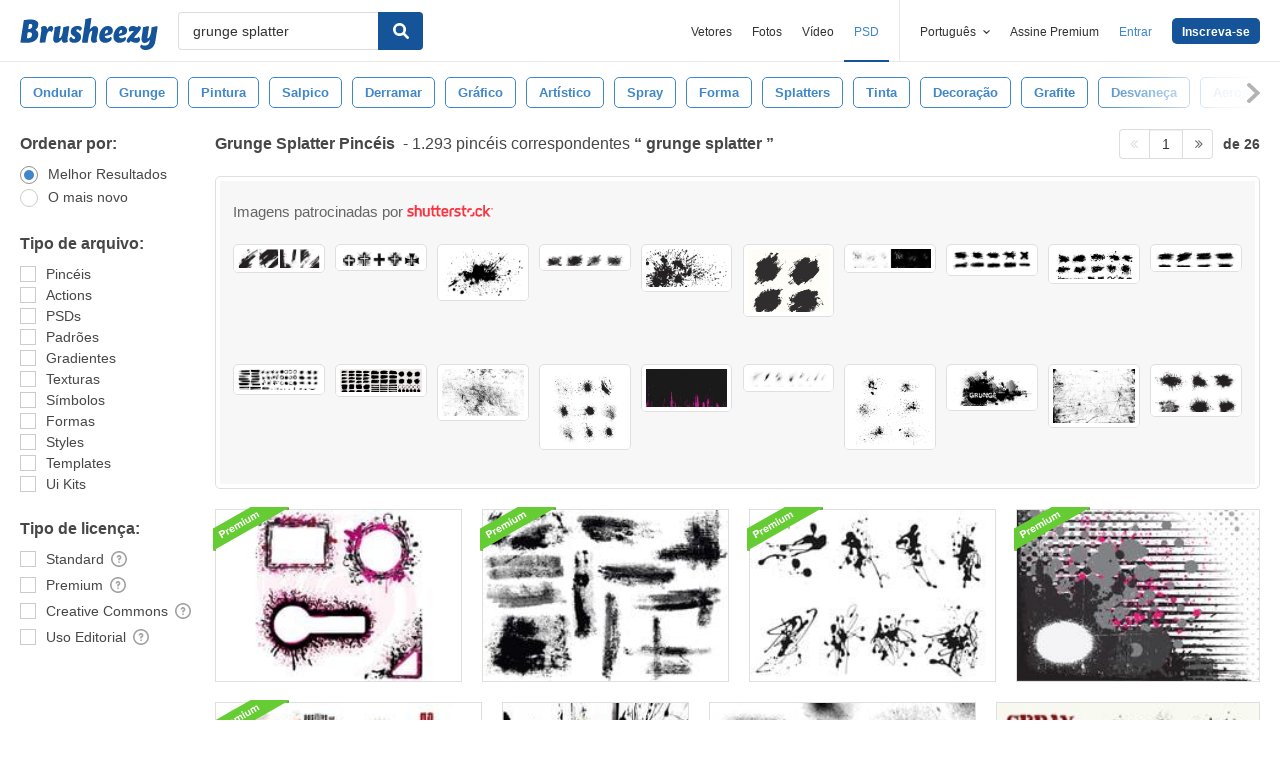

--- FILE ---
content_type: text/html; charset=utf-8
request_url: https://pt.brusheezy.com/livre/grunge-splatter
body_size: 44493
content:
<!DOCTYPE html>
<!--[if lt IE 7]>      <html lang="pt" xmlns:fb="http://developers.facebook.com/schema/" xmlns:og="http://opengraphprotocol.org/schema/" class="no-js lt-ie9 lt-ie8 lt-ie7"> <![endif]-->
<!--[if IE 7]>         <html lang="pt" xmlns:fb="http://developers.facebook.com/schema/" xmlns:og="http://opengraphprotocol.org/schema/" class="no-js lt-ie9 lt-ie8"> <![endif]-->
<!--[if IE 8]>         <html lang="pt" xmlns:fb="http://developers.facebook.com/schema/" xmlns:og="http://opengraphprotocol.org/schema/" class="no-js lt-ie9"> <![endif]-->
<!--[if IE 9]>         <html lang="pt" xmlns:fb="http://developers.facebook.com/schema/" xmlns:og="http://opengraphprotocol.org/schema/" class="no-js ie9"> <![endif]-->
<!--[if gt IE 9]><!--> <html lang="pt" xmlns:fb="http://developers.facebook.com/schema/" xmlns:og="http://opengraphprotocol.org/schema/" class="no-js"> <!--<![endif]-->
  <head>
	  <script type="text/javascript">window.country_code = "US";window.remote_ip_address = '3.145.97.159'</script>
              <!-- skipping hreflang -->

    
    <link rel="dns-prefetch" href="//static.brusheezy.com">
    <meta charset="utf-8">
    <meta http-equiv="X-UA-Compatible" content="IE=edge,chrome=1">
<script>window.NREUM||(NREUM={});NREUM.info={"beacon":"bam.nr-data.net","errorBeacon":"bam.nr-data.net","licenseKey":"NRJS-e38a0a5d9f3d7a161d2","applicationID":"682498450","transactionName":"J1kMFkBaWF9cREoRVwVEAQpXRhtAUVkS","queueTime":0,"applicationTime":416,"agent":""}</script>
<script>(window.NREUM||(NREUM={})).init={ajax:{deny_list:["bam.nr-data.net"]},feature_flags:["soft_nav"]};(window.NREUM||(NREUM={})).loader_config={licenseKey:"NRJS-e38a0a5d9f3d7a161d2",applicationID:"682498450",browserID:"682498528"};;/*! For license information please see nr-loader-rum-1.306.0.min.js.LICENSE.txt */
(()=>{var e,t,r={122:(e,t,r)=>{"use strict";r.d(t,{a:()=>i});var n=r(944);function i(e,t){try{if(!e||"object"!=typeof e)return(0,n.R)(3);if(!t||"object"!=typeof t)return(0,n.R)(4);const r=Object.create(Object.getPrototypeOf(t),Object.getOwnPropertyDescriptors(t)),a=0===Object.keys(r).length?e:r;for(let o in a)if(void 0!==e[o])try{if(null===e[o]){r[o]=null;continue}Array.isArray(e[o])&&Array.isArray(t[o])?r[o]=Array.from(new Set([...e[o],...t[o]])):"object"==typeof e[o]&&"object"==typeof t[o]?r[o]=i(e[o],t[o]):r[o]=e[o]}catch(e){r[o]||(0,n.R)(1,e)}return r}catch(e){(0,n.R)(2,e)}}},154:(e,t,r)=>{"use strict";r.d(t,{OF:()=>c,RI:()=>i,WN:()=>u,bv:()=>a,eN:()=>l,gm:()=>o,mw:()=>s,sb:()=>d});var n=r(863);const i="undefined"!=typeof window&&!!window.document,a="undefined"!=typeof WorkerGlobalScope&&("undefined"!=typeof self&&self instanceof WorkerGlobalScope&&self.navigator instanceof WorkerNavigator||"undefined"!=typeof globalThis&&globalThis instanceof WorkerGlobalScope&&globalThis.navigator instanceof WorkerNavigator),o=i?window:"undefined"!=typeof WorkerGlobalScope&&("undefined"!=typeof self&&self instanceof WorkerGlobalScope&&self||"undefined"!=typeof globalThis&&globalThis instanceof WorkerGlobalScope&&globalThis),s=Boolean("hidden"===o?.document?.visibilityState),c=/iPad|iPhone|iPod/.test(o.navigator?.userAgent),d=c&&"undefined"==typeof SharedWorker,u=((()=>{const e=o.navigator?.userAgent?.match(/Firefox[/\s](\d+\.\d+)/);Array.isArray(e)&&e.length>=2&&e[1]})(),Date.now()-(0,n.t)()),l=()=>"undefined"!=typeof PerformanceNavigationTiming&&o?.performance?.getEntriesByType("navigation")?.[0]?.responseStart},163:(e,t,r)=>{"use strict";r.d(t,{j:()=>E});var n=r(384),i=r(741);var a=r(555);r(860).K7.genericEvents;const o="experimental.resources",s="register",c=e=>{if(!e||"string"!=typeof e)return!1;try{document.createDocumentFragment().querySelector(e)}catch{return!1}return!0};var d=r(614),u=r(944),l=r(122);const f="[data-nr-mask]",g=e=>(0,l.a)(e,(()=>{const e={feature_flags:[],experimental:{allow_registered_children:!1,resources:!1},mask_selector:"*",block_selector:"[data-nr-block]",mask_input_options:{color:!1,date:!1,"datetime-local":!1,email:!1,month:!1,number:!1,range:!1,search:!1,tel:!1,text:!1,time:!1,url:!1,week:!1,textarea:!1,select:!1,password:!0}};return{ajax:{deny_list:void 0,block_internal:!0,enabled:!0,autoStart:!0},api:{get allow_registered_children(){return e.feature_flags.includes(s)||e.experimental.allow_registered_children},set allow_registered_children(t){e.experimental.allow_registered_children=t},duplicate_registered_data:!1},browser_consent_mode:{enabled:!1},distributed_tracing:{enabled:void 0,exclude_newrelic_header:void 0,cors_use_newrelic_header:void 0,cors_use_tracecontext_headers:void 0,allowed_origins:void 0},get feature_flags(){return e.feature_flags},set feature_flags(t){e.feature_flags=t},generic_events:{enabled:!0,autoStart:!0},harvest:{interval:30},jserrors:{enabled:!0,autoStart:!0},logging:{enabled:!0,autoStart:!0},metrics:{enabled:!0,autoStart:!0},obfuscate:void 0,page_action:{enabled:!0},page_view_event:{enabled:!0,autoStart:!0},page_view_timing:{enabled:!0,autoStart:!0},performance:{capture_marks:!1,capture_measures:!1,capture_detail:!0,resources:{get enabled(){return e.feature_flags.includes(o)||e.experimental.resources},set enabled(t){e.experimental.resources=t},asset_types:[],first_party_domains:[],ignore_newrelic:!0}},privacy:{cookies_enabled:!0},proxy:{assets:void 0,beacon:void 0},session:{expiresMs:d.wk,inactiveMs:d.BB},session_replay:{autoStart:!0,enabled:!1,preload:!1,sampling_rate:10,error_sampling_rate:100,collect_fonts:!1,inline_images:!1,fix_stylesheets:!0,mask_all_inputs:!0,get mask_text_selector(){return e.mask_selector},set mask_text_selector(t){c(t)?e.mask_selector="".concat(t,",").concat(f):""===t||null===t?e.mask_selector=f:(0,u.R)(5,t)},get block_class(){return"nr-block"},get ignore_class(){return"nr-ignore"},get mask_text_class(){return"nr-mask"},get block_selector(){return e.block_selector},set block_selector(t){c(t)?e.block_selector+=",".concat(t):""!==t&&(0,u.R)(6,t)},get mask_input_options(){return e.mask_input_options},set mask_input_options(t){t&&"object"==typeof t?e.mask_input_options={...t,password:!0}:(0,u.R)(7,t)}},session_trace:{enabled:!0,autoStart:!0},soft_navigations:{enabled:!0,autoStart:!0},spa:{enabled:!0,autoStart:!0},ssl:void 0,user_actions:{enabled:!0,elementAttributes:["id","className","tagName","type"]}}})());var p=r(154),m=r(324);let h=0;const v={buildEnv:m.F3,distMethod:m.Xs,version:m.xv,originTime:p.WN},b={consented:!1},y={appMetadata:{},get consented(){return this.session?.state?.consent||b.consented},set consented(e){b.consented=e},customTransaction:void 0,denyList:void 0,disabled:!1,harvester:void 0,isolatedBacklog:!1,isRecording:!1,loaderType:void 0,maxBytes:3e4,obfuscator:void 0,onerror:void 0,ptid:void 0,releaseIds:{},session:void 0,timeKeeper:void 0,registeredEntities:[],jsAttributesMetadata:{bytes:0},get harvestCount(){return++h}},_=e=>{const t=(0,l.a)(e,y),r=Object.keys(v).reduce((e,t)=>(e[t]={value:v[t],writable:!1,configurable:!0,enumerable:!0},e),{});return Object.defineProperties(t,r)};var w=r(701);const x=e=>{const t=e.startsWith("http");e+="/",r.p=t?e:"https://"+e};var S=r(836),k=r(241);const R={accountID:void 0,trustKey:void 0,agentID:void 0,licenseKey:void 0,applicationID:void 0,xpid:void 0},A=e=>(0,l.a)(e,R),T=new Set;function E(e,t={},r,o){let{init:s,info:c,loader_config:d,runtime:u={},exposed:l=!0}=t;if(!c){const e=(0,n.pV)();s=e.init,c=e.info,d=e.loader_config}e.init=g(s||{}),e.loader_config=A(d||{}),c.jsAttributes??={},p.bv&&(c.jsAttributes.isWorker=!0),e.info=(0,a.D)(c);const f=e.init,m=[c.beacon,c.errorBeacon];T.has(e.agentIdentifier)||(f.proxy.assets&&(x(f.proxy.assets),m.push(f.proxy.assets)),f.proxy.beacon&&m.push(f.proxy.beacon),e.beacons=[...m],function(e){const t=(0,n.pV)();Object.getOwnPropertyNames(i.W.prototype).forEach(r=>{const n=i.W.prototype[r];if("function"!=typeof n||"constructor"===n)return;let a=t[r];e[r]&&!1!==e.exposed&&"micro-agent"!==e.runtime?.loaderType&&(t[r]=(...t)=>{const n=e[r](...t);return a?a(...t):n})})}(e),(0,n.US)("activatedFeatures",w.B),e.runSoftNavOverSpa&&=!0===f.soft_navigations.enabled&&f.feature_flags.includes("soft_nav")),u.denyList=[...f.ajax.deny_list||[],...f.ajax.block_internal?m:[]],u.ptid=e.agentIdentifier,u.loaderType=r,e.runtime=_(u),T.has(e.agentIdentifier)||(e.ee=S.ee.get(e.agentIdentifier),e.exposed=l,(0,k.W)({agentIdentifier:e.agentIdentifier,drained:!!w.B?.[e.agentIdentifier],type:"lifecycle",name:"initialize",feature:void 0,data:e.config})),T.add(e.agentIdentifier)}},234:(e,t,r)=>{"use strict";r.d(t,{W:()=>a});var n=r(836),i=r(687);class a{constructor(e,t){this.agentIdentifier=e,this.ee=n.ee.get(e),this.featureName=t,this.blocked=!1}deregisterDrain(){(0,i.x3)(this.agentIdentifier,this.featureName)}}},241:(e,t,r)=>{"use strict";r.d(t,{W:()=>a});var n=r(154);const i="newrelic";function a(e={}){try{n.gm.dispatchEvent(new CustomEvent(i,{detail:e}))}catch(e){}}},261:(e,t,r)=>{"use strict";r.d(t,{$9:()=>d,BL:()=>s,CH:()=>g,Dl:()=>_,Fw:()=>y,PA:()=>h,Pl:()=>n,Pv:()=>k,Tb:()=>l,U2:()=>a,V1:()=>S,Wb:()=>x,bt:()=>b,cD:()=>v,d3:()=>w,dT:()=>c,eY:()=>p,fF:()=>f,hG:()=>i,k6:()=>o,nb:()=>m,o5:()=>u});const n="api-",i="addPageAction",a="addToTrace",o="addRelease",s="finished",c="interaction",d="log",u="noticeError",l="pauseReplay",f="recordCustomEvent",g="recordReplay",p="register",m="setApplicationVersion",h="setCurrentRouteName",v="setCustomAttribute",b="setErrorHandler",y="setPageViewName",_="setUserId",w="start",x="wrapLogger",S="measure",k="consent"},289:(e,t,r)=>{"use strict";r.d(t,{GG:()=>o,Qr:()=>c,sB:()=>s});var n=r(878),i=r(389);function a(){return"undefined"==typeof document||"complete"===document.readyState}function o(e,t){if(a())return e();const r=(0,i.J)(e),o=setInterval(()=>{a()&&(clearInterval(o),r())},500);(0,n.sp)("load",r,t)}function s(e){if(a())return e();(0,n.DD)("DOMContentLoaded",e)}function c(e){if(a())return e();(0,n.sp)("popstate",e)}},324:(e,t,r)=>{"use strict";r.d(t,{F3:()=>i,Xs:()=>a,xv:()=>n});const n="1.306.0",i="PROD",a="CDN"},374:(e,t,r)=>{r.nc=(()=>{try{return document?.currentScript?.nonce}catch(e){}return""})()},384:(e,t,r)=>{"use strict";r.d(t,{NT:()=>o,US:()=>u,Zm:()=>s,bQ:()=>d,dV:()=>c,pV:()=>l});var n=r(154),i=r(863),a=r(910);const o={beacon:"bam.nr-data.net",errorBeacon:"bam.nr-data.net"};function s(){return n.gm.NREUM||(n.gm.NREUM={}),void 0===n.gm.newrelic&&(n.gm.newrelic=n.gm.NREUM),n.gm.NREUM}function c(){let e=s();return e.o||(e.o={ST:n.gm.setTimeout,SI:n.gm.setImmediate||n.gm.setInterval,CT:n.gm.clearTimeout,XHR:n.gm.XMLHttpRequest,REQ:n.gm.Request,EV:n.gm.Event,PR:n.gm.Promise,MO:n.gm.MutationObserver,FETCH:n.gm.fetch,WS:n.gm.WebSocket},(0,a.i)(...Object.values(e.o))),e}function d(e,t){let r=s();r.initializedAgents??={},t.initializedAt={ms:(0,i.t)(),date:new Date},r.initializedAgents[e]=t}function u(e,t){s()[e]=t}function l(){return function(){let e=s();const t=e.info||{};e.info={beacon:o.beacon,errorBeacon:o.errorBeacon,...t}}(),function(){let e=s();const t=e.init||{};e.init={...t}}(),c(),function(){let e=s();const t=e.loader_config||{};e.loader_config={...t}}(),s()}},389:(e,t,r)=>{"use strict";function n(e,t=500,r={}){const n=r?.leading||!1;let i;return(...r)=>{n&&void 0===i&&(e.apply(this,r),i=setTimeout(()=>{i=clearTimeout(i)},t)),n||(clearTimeout(i),i=setTimeout(()=>{e.apply(this,r)},t))}}function i(e){let t=!1;return(...r)=>{t||(t=!0,e.apply(this,r))}}r.d(t,{J:()=>i,s:()=>n})},555:(e,t,r)=>{"use strict";r.d(t,{D:()=>s,f:()=>o});var n=r(384),i=r(122);const a={beacon:n.NT.beacon,errorBeacon:n.NT.errorBeacon,licenseKey:void 0,applicationID:void 0,sa:void 0,queueTime:void 0,applicationTime:void 0,ttGuid:void 0,user:void 0,account:void 0,product:void 0,extra:void 0,jsAttributes:{},userAttributes:void 0,atts:void 0,transactionName:void 0,tNamePlain:void 0};function o(e){try{return!!e.licenseKey&&!!e.errorBeacon&&!!e.applicationID}catch(e){return!1}}const s=e=>(0,i.a)(e,a)},566:(e,t,r)=>{"use strict";r.d(t,{LA:()=>s,bz:()=>o});var n=r(154);const i="xxxxxxxx-xxxx-4xxx-yxxx-xxxxxxxxxxxx";function a(e,t){return e?15&e[t]:16*Math.random()|0}function o(){const e=n.gm?.crypto||n.gm?.msCrypto;let t,r=0;return e&&e.getRandomValues&&(t=e.getRandomValues(new Uint8Array(30))),i.split("").map(e=>"x"===e?a(t,r++).toString(16):"y"===e?(3&a()|8).toString(16):e).join("")}function s(e){const t=n.gm?.crypto||n.gm?.msCrypto;let r,i=0;t&&t.getRandomValues&&(r=t.getRandomValues(new Uint8Array(e)));const o=[];for(var s=0;s<e;s++)o.push(a(r,i++).toString(16));return o.join("")}},606:(e,t,r)=>{"use strict";r.d(t,{i:()=>a});var n=r(908);a.on=o;var i=a.handlers={};function a(e,t,r,a){o(a||n.d,i,e,t,r)}function o(e,t,r,i,a){a||(a="feature"),e||(e=n.d);var o=t[a]=t[a]||{};(o[r]=o[r]||[]).push([e,i])}},607:(e,t,r)=>{"use strict";r.d(t,{W:()=>n});const n=(0,r(566).bz)()},614:(e,t,r)=>{"use strict";r.d(t,{BB:()=>o,H3:()=>n,g:()=>d,iL:()=>c,tS:()=>s,uh:()=>i,wk:()=>a});const n="NRBA",i="SESSION",a=144e5,o=18e5,s={STARTED:"session-started",PAUSE:"session-pause",RESET:"session-reset",RESUME:"session-resume",UPDATE:"session-update"},c={SAME_TAB:"same-tab",CROSS_TAB:"cross-tab"},d={OFF:0,FULL:1,ERROR:2}},630:(e,t,r)=>{"use strict";r.d(t,{T:()=>n});const n=r(860).K7.pageViewEvent},646:(e,t,r)=>{"use strict";r.d(t,{y:()=>n});class n{constructor(e){this.contextId=e}}},687:(e,t,r)=>{"use strict";r.d(t,{Ak:()=>d,Ze:()=>f,x3:()=>u});var n=r(241),i=r(836),a=r(606),o=r(860),s=r(646);const c={};function d(e,t){const r={staged:!1,priority:o.P3[t]||0};l(e),c[e].get(t)||c[e].set(t,r)}function u(e,t){e&&c[e]&&(c[e].get(t)&&c[e].delete(t),p(e,t,!1),c[e].size&&g(e))}function l(e){if(!e)throw new Error("agentIdentifier required");c[e]||(c[e]=new Map)}function f(e="",t="feature",r=!1){if(l(e),!e||!c[e].get(t)||r)return p(e,t);c[e].get(t).staged=!0,g(e)}function g(e){const t=Array.from(c[e]);t.every(([e,t])=>t.staged)&&(t.sort((e,t)=>e[1].priority-t[1].priority),t.forEach(([t])=>{c[e].delete(t),p(e,t)}))}function p(e,t,r=!0){const o=e?i.ee.get(e):i.ee,c=a.i.handlers;if(!o.aborted&&o.backlog&&c){if((0,n.W)({agentIdentifier:e,type:"lifecycle",name:"drain",feature:t}),r){const e=o.backlog[t],r=c[t];if(r){for(let t=0;e&&t<e.length;++t)m(e[t],r);Object.entries(r).forEach(([e,t])=>{Object.values(t||{}).forEach(t=>{t[0]?.on&&t[0]?.context()instanceof s.y&&t[0].on(e,t[1])})})}}o.isolatedBacklog||delete c[t],o.backlog[t]=null,o.emit("drain-"+t,[])}}function m(e,t){var r=e[1];Object.values(t[r]||{}).forEach(t=>{var r=e[0];if(t[0]===r){var n=t[1],i=e[3],a=e[2];n.apply(i,a)}})}},699:(e,t,r)=>{"use strict";r.d(t,{It:()=>a,KC:()=>s,No:()=>i,qh:()=>o});var n=r(860);const i=16e3,a=1e6,o="SESSION_ERROR",s={[n.K7.logging]:!0,[n.K7.genericEvents]:!1,[n.K7.jserrors]:!1,[n.K7.ajax]:!1}},701:(e,t,r)=>{"use strict";r.d(t,{B:()=>a,t:()=>o});var n=r(241);const i=new Set,a={};function o(e,t){const r=t.agentIdentifier;a[r]??={},e&&"object"==typeof e&&(i.has(r)||(t.ee.emit("rumresp",[e]),a[r]=e,i.add(r),(0,n.W)({agentIdentifier:r,loaded:!0,drained:!0,type:"lifecycle",name:"load",feature:void 0,data:e})))}},741:(e,t,r)=>{"use strict";r.d(t,{W:()=>a});var n=r(944),i=r(261);class a{#e(e,...t){if(this[e]!==a.prototype[e])return this[e](...t);(0,n.R)(35,e)}addPageAction(e,t){return this.#e(i.hG,e,t)}register(e){return this.#e(i.eY,e)}recordCustomEvent(e,t){return this.#e(i.fF,e,t)}setPageViewName(e,t){return this.#e(i.Fw,e,t)}setCustomAttribute(e,t,r){return this.#e(i.cD,e,t,r)}noticeError(e,t){return this.#e(i.o5,e,t)}setUserId(e){return this.#e(i.Dl,e)}setApplicationVersion(e){return this.#e(i.nb,e)}setErrorHandler(e){return this.#e(i.bt,e)}addRelease(e,t){return this.#e(i.k6,e,t)}log(e,t){return this.#e(i.$9,e,t)}start(){return this.#e(i.d3)}finished(e){return this.#e(i.BL,e)}recordReplay(){return this.#e(i.CH)}pauseReplay(){return this.#e(i.Tb)}addToTrace(e){return this.#e(i.U2,e)}setCurrentRouteName(e){return this.#e(i.PA,e)}interaction(e){return this.#e(i.dT,e)}wrapLogger(e,t,r){return this.#e(i.Wb,e,t,r)}measure(e,t){return this.#e(i.V1,e,t)}consent(e){return this.#e(i.Pv,e)}}},782:(e,t,r)=>{"use strict";r.d(t,{T:()=>n});const n=r(860).K7.pageViewTiming},836:(e,t,r)=>{"use strict";r.d(t,{P:()=>s,ee:()=>c});var n=r(384),i=r(990),a=r(646),o=r(607);const s="nr@context:".concat(o.W),c=function e(t,r){var n={},o={},u={},l=!1;try{l=16===r.length&&d.initializedAgents?.[r]?.runtime.isolatedBacklog}catch(e){}var f={on:p,addEventListener:p,removeEventListener:function(e,t){var r=n[e];if(!r)return;for(var i=0;i<r.length;i++)r[i]===t&&r.splice(i,1)},emit:function(e,r,n,i,a){!1!==a&&(a=!0);if(c.aborted&&!i)return;t&&a&&t.emit(e,r,n);var s=g(n);m(e).forEach(e=>{e.apply(s,r)});var d=v()[o[e]];d&&d.push([f,e,r,s]);return s},get:h,listeners:m,context:g,buffer:function(e,t){const r=v();if(t=t||"feature",f.aborted)return;Object.entries(e||{}).forEach(([e,n])=>{o[n]=t,t in r||(r[t]=[])})},abort:function(){f._aborted=!0,Object.keys(f.backlog).forEach(e=>{delete f.backlog[e]})},isBuffering:function(e){return!!v()[o[e]]},debugId:r,backlog:l?{}:t&&"object"==typeof t.backlog?t.backlog:{},isolatedBacklog:l};return Object.defineProperty(f,"aborted",{get:()=>{let e=f._aborted||!1;return e||(t&&(e=t.aborted),e)}}),f;function g(e){return e&&e instanceof a.y?e:e?(0,i.I)(e,s,()=>new a.y(s)):new a.y(s)}function p(e,t){n[e]=m(e).concat(t)}function m(e){return n[e]||[]}function h(t){return u[t]=u[t]||e(f,t)}function v(){return f.backlog}}(void 0,"globalEE"),d=(0,n.Zm)();d.ee||(d.ee=c)},843:(e,t,r)=>{"use strict";r.d(t,{G:()=>a,u:()=>i});var n=r(878);function i(e,t=!1,r,i){(0,n.DD)("visibilitychange",function(){if(t)return void("hidden"===document.visibilityState&&e());e(document.visibilityState)},r,i)}function a(e,t,r){(0,n.sp)("pagehide",e,t,r)}},860:(e,t,r)=>{"use strict";r.d(t,{$J:()=>u,K7:()=>c,P3:()=>d,XX:()=>i,Yy:()=>s,df:()=>a,qY:()=>n,v4:()=>o});const n="events",i="jserrors",a="browser/blobs",o="rum",s="browser/logs",c={ajax:"ajax",genericEvents:"generic_events",jserrors:i,logging:"logging",metrics:"metrics",pageAction:"page_action",pageViewEvent:"page_view_event",pageViewTiming:"page_view_timing",sessionReplay:"session_replay",sessionTrace:"session_trace",softNav:"soft_navigations",spa:"spa"},d={[c.pageViewEvent]:1,[c.pageViewTiming]:2,[c.metrics]:3,[c.jserrors]:4,[c.spa]:5,[c.ajax]:6,[c.sessionTrace]:7,[c.softNav]:8,[c.sessionReplay]:9,[c.logging]:10,[c.genericEvents]:11},u={[c.pageViewEvent]:o,[c.pageViewTiming]:n,[c.ajax]:n,[c.spa]:n,[c.softNav]:n,[c.metrics]:i,[c.jserrors]:i,[c.sessionTrace]:a,[c.sessionReplay]:a,[c.logging]:s,[c.genericEvents]:"ins"}},863:(e,t,r)=>{"use strict";function n(){return Math.floor(performance.now())}r.d(t,{t:()=>n})},878:(e,t,r)=>{"use strict";function n(e,t){return{capture:e,passive:!1,signal:t}}function i(e,t,r=!1,i){window.addEventListener(e,t,n(r,i))}function a(e,t,r=!1,i){document.addEventListener(e,t,n(r,i))}r.d(t,{DD:()=>a,jT:()=>n,sp:()=>i})},908:(e,t,r)=>{"use strict";r.d(t,{d:()=>n,p:()=>i});var n=r(836).ee.get("handle");function i(e,t,r,i,a){a?(a.buffer([e],i),a.emit(e,t,r)):(n.buffer([e],i),n.emit(e,t,r))}},910:(e,t,r)=>{"use strict";r.d(t,{i:()=>a});var n=r(944);const i=new Map;function a(...e){return e.every(e=>{if(i.has(e))return i.get(e);const t="function"==typeof e?e.toString():"",r=t.includes("[native code]"),a=t.includes("nrWrapper");return r||a||(0,n.R)(64,e?.name||t),i.set(e,r),r})}},944:(e,t,r)=>{"use strict";r.d(t,{R:()=>i});var n=r(241);function i(e,t){"function"==typeof console.debug&&(console.debug("New Relic Warning: https://github.com/newrelic/newrelic-browser-agent/blob/main/docs/warning-codes.md#".concat(e),t),(0,n.W)({agentIdentifier:null,drained:null,type:"data",name:"warn",feature:"warn",data:{code:e,secondary:t}}))}},969:(e,t,r)=>{"use strict";r.d(t,{TZ:()=>n,XG:()=>s,rs:()=>i,xV:()=>o,z_:()=>a});const n=r(860).K7.metrics,i="sm",a="cm",o="storeSupportabilityMetrics",s="storeEventMetrics"},990:(e,t,r)=>{"use strict";r.d(t,{I:()=>i});var n=Object.prototype.hasOwnProperty;function i(e,t,r){if(n.call(e,t))return e[t];var i=r();if(Object.defineProperty&&Object.keys)try{return Object.defineProperty(e,t,{value:i,writable:!0,enumerable:!1}),i}catch(e){}return e[t]=i,i}}},n={};function i(e){var t=n[e];if(void 0!==t)return t.exports;var a=n[e]={exports:{}};return r[e](a,a.exports,i),a.exports}i.m=r,i.d=(e,t)=>{for(var r in t)i.o(t,r)&&!i.o(e,r)&&Object.defineProperty(e,r,{enumerable:!0,get:t[r]})},i.f={},i.e=e=>Promise.all(Object.keys(i.f).reduce((t,r)=>(i.f[r](e,t),t),[])),i.u=e=>"nr-rum-1.306.0.min.js",i.o=(e,t)=>Object.prototype.hasOwnProperty.call(e,t),e={},t="NRBA-1.306.0.PROD:",i.l=(r,n,a,o)=>{if(e[r])e[r].push(n);else{var s,c;if(void 0!==a)for(var d=document.getElementsByTagName("script"),u=0;u<d.length;u++){var l=d[u];if(l.getAttribute("src")==r||l.getAttribute("data-webpack")==t+a){s=l;break}}if(!s){c=!0;var f={296:"sha512-XHJAyYwsxAD4jnOFenBf2aq49/pv28jKOJKs7YGQhagYYI2Zk8nHflZPdd7WiilkmEkgIZQEFX4f1AJMoyzKwA=="};(s=document.createElement("script")).charset="utf-8",i.nc&&s.setAttribute("nonce",i.nc),s.setAttribute("data-webpack",t+a),s.src=r,0!==s.src.indexOf(window.location.origin+"/")&&(s.crossOrigin="anonymous"),f[o]&&(s.integrity=f[o])}e[r]=[n];var g=(t,n)=>{s.onerror=s.onload=null,clearTimeout(p);var i=e[r];if(delete e[r],s.parentNode&&s.parentNode.removeChild(s),i&&i.forEach(e=>e(n)),t)return t(n)},p=setTimeout(g.bind(null,void 0,{type:"timeout",target:s}),12e4);s.onerror=g.bind(null,s.onerror),s.onload=g.bind(null,s.onload),c&&document.head.appendChild(s)}},i.r=e=>{"undefined"!=typeof Symbol&&Symbol.toStringTag&&Object.defineProperty(e,Symbol.toStringTag,{value:"Module"}),Object.defineProperty(e,"__esModule",{value:!0})},i.p="https://js-agent.newrelic.com/",(()=>{var e={374:0,840:0};i.f.j=(t,r)=>{var n=i.o(e,t)?e[t]:void 0;if(0!==n)if(n)r.push(n[2]);else{var a=new Promise((r,i)=>n=e[t]=[r,i]);r.push(n[2]=a);var o=i.p+i.u(t),s=new Error;i.l(o,r=>{if(i.o(e,t)&&(0!==(n=e[t])&&(e[t]=void 0),n)){var a=r&&("load"===r.type?"missing":r.type),o=r&&r.target&&r.target.src;s.message="Loading chunk "+t+" failed: ("+a+": "+o+")",s.name="ChunkLoadError",s.type=a,s.request=o,n[1](s)}},"chunk-"+t,t)}};var t=(t,r)=>{var n,a,[o,s,c]=r,d=0;if(o.some(t=>0!==e[t])){for(n in s)i.o(s,n)&&(i.m[n]=s[n]);if(c)c(i)}for(t&&t(r);d<o.length;d++)a=o[d],i.o(e,a)&&e[a]&&e[a][0](),e[a]=0},r=self["webpackChunk:NRBA-1.306.0.PROD"]=self["webpackChunk:NRBA-1.306.0.PROD"]||[];r.forEach(t.bind(null,0)),r.push=t.bind(null,r.push.bind(r))})(),(()=>{"use strict";i(374);var e=i(566),t=i(741);class r extends t.W{agentIdentifier=(0,e.LA)(16)}var n=i(860);const a=Object.values(n.K7);var o=i(163);var s=i(908),c=i(863),d=i(261),u=i(241),l=i(944),f=i(701),g=i(969);function p(e,t,i,a){const o=a||i;!o||o[e]&&o[e]!==r.prototype[e]||(o[e]=function(){(0,s.p)(g.xV,["API/"+e+"/called"],void 0,n.K7.metrics,i.ee),(0,u.W)({agentIdentifier:i.agentIdentifier,drained:!!f.B?.[i.agentIdentifier],type:"data",name:"api",feature:d.Pl+e,data:{}});try{return t.apply(this,arguments)}catch(e){(0,l.R)(23,e)}})}function m(e,t,r,n,i){const a=e.info;null===r?delete a.jsAttributes[t]:a.jsAttributes[t]=r,(i||null===r)&&(0,s.p)(d.Pl+n,[(0,c.t)(),t,r],void 0,"session",e.ee)}var h=i(687),v=i(234),b=i(289),y=i(154),_=i(384);const w=e=>y.RI&&!0===e?.privacy.cookies_enabled;function x(e){return!!(0,_.dV)().o.MO&&w(e)&&!0===e?.session_trace.enabled}var S=i(389),k=i(699);class R extends v.W{constructor(e,t){super(e.agentIdentifier,t),this.agentRef=e,this.abortHandler=void 0,this.featAggregate=void 0,this.loadedSuccessfully=void 0,this.onAggregateImported=new Promise(e=>{this.loadedSuccessfully=e}),this.deferred=Promise.resolve(),!1===e.init[this.featureName].autoStart?this.deferred=new Promise((t,r)=>{this.ee.on("manual-start-all",(0,S.J)(()=>{(0,h.Ak)(e.agentIdentifier,this.featureName),t()}))}):(0,h.Ak)(e.agentIdentifier,t)}importAggregator(e,t,r={}){if(this.featAggregate)return;const n=async()=>{let n;await this.deferred;try{if(w(e.init)){const{setupAgentSession:t}=await i.e(296).then(i.bind(i,305));n=t(e)}}catch(e){(0,l.R)(20,e),this.ee.emit("internal-error",[e]),(0,s.p)(k.qh,[e],void 0,this.featureName,this.ee)}try{if(!this.#t(this.featureName,n,e.init))return(0,h.Ze)(this.agentIdentifier,this.featureName),void this.loadedSuccessfully(!1);const{Aggregate:i}=await t();this.featAggregate=new i(e,r),e.runtime.harvester.initializedAggregates.push(this.featAggregate),this.loadedSuccessfully(!0)}catch(e){(0,l.R)(34,e),this.abortHandler?.(),(0,h.Ze)(this.agentIdentifier,this.featureName,!0),this.loadedSuccessfully(!1),this.ee&&this.ee.abort()}};y.RI?(0,b.GG)(()=>n(),!0):n()}#t(e,t,r){if(this.blocked)return!1;switch(e){case n.K7.sessionReplay:return x(r)&&!!t;case n.K7.sessionTrace:return!!t;default:return!0}}}var A=i(630),T=i(614);class E extends R{static featureName=A.T;constructor(e){var t;super(e,A.T),this.setupInspectionEvents(e.agentIdentifier),t=e,p(d.Fw,function(e,r){"string"==typeof e&&("/"!==e.charAt(0)&&(e="/"+e),t.runtime.customTransaction=(r||"http://custom.transaction")+e,(0,s.p)(d.Pl+d.Fw,[(0,c.t)()],void 0,void 0,t.ee))},t),this.importAggregator(e,()=>i.e(296).then(i.bind(i,943)))}setupInspectionEvents(e){const t=(t,r)=>{t&&(0,u.W)({agentIdentifier:e,timeStamp:t.timeStamp,loaded:"complete"===t.target.readyState,type:"window",name:r,data:t.target.location+""})};(0,b.sB)(e=>{t(e,"DOMContentLoaded")}),(0,b.GG)(e=>{t(e,"load")}),(0,b.Qr)(e=>{t(e,"navigate")}),this.ee.on(T.tS.UPDATE,(t,r)=>{(0,u.W)({agentIdentifier:e,type:"lifecycle",name:"session",data:r})})}}var N=i(843),I=i(782);class j extends R{static featureName=I.T;constructor(e){super(e,I.T),y.RI&&((0,N.u)(()=>(0,s.p)("docHidden",[(0,c.t)()],void 0,I.T,this.ee),!0),(0,N.G)(()=>(0,s.p)("winPagehide",[(0,c.t)()],void 0,I.T,this.ee)),this.importAggregator(e,()=>i.e(296).then(i.bind(i,117))))}}class P extends R{static featureName=g.TZ;constructor(e){super(e,g.TZ),y.RI&&document.addEventListener("securitypolicyviolation",e=>{(0,s.p)(g.xV,["Generic/CSPViolation/Detected"],void 0,this.featureName,this.ee)}),this.importAggregator(e,()=>i.e(296).then(i.bind(i,623)))}}new class extends r{constructor(e){var t;(super(),y.gm)?(this.features={},(0,_.bQ)(this.agentIdentifier,this),this.desiredFeatures=new Set(e.features||[]),this.desiredFeatures.add(E),this.runSoftNavOverSpa=[...this.desiredFeatures].some(e=>e.featureName===n.K7.softNav),(0,o.j)(this,e,e.loaderType||"agent"),t=this,p(d.cD,function(e,r,n=!1){if("string"==typeof e){if(["string","number","boolean"].includes(typeof r)||null===r)return m(t,e,r,d.cD,n);(0,l.R)(40,typeof r)}else(0,l.R)(39,typeof e)},t),function(e){p(d.Dl,function(t){if("string"==typeof t||null===t)return m(e,"enduser.id",t,d.Dl,!0);(0,l.R)(41,typeof t)},e)}(this),function(e){p(d.nb,function(t){if("string"==typeof t||null===t)return m(e,"application.version",t,d.nb,!1);(0,l.R)(42,typeof t)},e)}(this),function(e){p(d.d3,function(){e.ee.emit("manual-start-all")},e)}(this),function(e){p(d.Pv,function(t=!0){if("boolean"==typeof t){if((0,s.p)(d.Pl+d.Pv,[t],void 0,"session",e.ee),e.runtime.consented=t,t){const t=e.features.page_view_event;t.onAggregateImported.then(e=>{const r=t.featAggregate;e&&!r.sentRum&&r.sendRum()})}}else(0,l.R)(65,typeof t)},e)}(this),this.run()):(0,l.R)(21)}get config(){return{info:this.info,init:this.init,loader_config:this.loader_config,runtime:this.runtime}}get api(){return this}run(){try{const e=function(e){const t={};return a.forEach(r=>{t[r]=!!e[r]?.enabled}),t}(this.init),t=[...this.desiredFeatures];t.sort((e,t)=>n.P3[e.featureName]-n.P3[t.featureName]),t.forEach(t=>{if(!e[t.featureName]&&t.featureName!==n.K7.pageViewEvent)return;if(this.runSoftNavOverSpa&&t.featureName===n.K7.spa)return;if(!this.runSoftNavOverSpa&&t.featureName===n.K7.softNav)return;const r=function(e){switch(e){case n.K7.ajax:return[n.K7.jserrors];case n.K7.sessionTrace:return[n.K7.ajax,n.K7.pageViewEvent];case n.K7.sessionReplay:return[n.K7.sessionTrace];case n.K7.pageViewTiming:return[n.K7.pageViewEvent];default:return[]}}(t.featureName).filter(e=>!(e in this.features));r.length>0&&(0,l.R)(36,{targetFeature:t.featureName,missingDependencies:r}),this.features[t.featureName]=new t(this)})}catch(e){(0,l.R)(22,e);for(const e in this.features)this.features[e].abortHandler?.();const t=(0,_.Zm)();delete t.initializedAgents[this.agentIdentifier]?.features,delete this.sharedAggregator;return t.ee.get(this.agentIdentifier).abort(),!1}}}({features:[E,j,P],loaderType:"lite"})})()})();</script>
    <meta name="viewport" content="width=device-width, initial-scale=1.0, minimum-scale=1.0" />
    <title>Grátis Grunge Splatter Pincéis - (1.293 Downloads Gratis)</title>
<meta content="1.293 Melhor Grátis Grunge Splatter Pincel Downloads da comunidade Brusheezy. Grátis Grunge Splatter Pincéis licenciado como creative commons, open source, e mais!" name="description" />
<meta content="Brusheezy" property="og:site_name" />
<meta content="Grátis Grunge Splatter Pincéis - (1.293 Downloads Gratis)" property="og:title" />
<meta content="https://pt.brusheezy.com/livre/grunge-splatter" property="og:url" />
<meta content="pt_BR" property="og:locale" />
<meta content="en_US" property="og:locale:alternate" />
<meta content="de_DE" property="og:locale:alternate" />
<meta content="es_ES" property="og:locale:alternate" />
<meta content="fr_FR" property="og:locale:alternate" />
<meta content="nl_NL" property="og:locale:alternate" />
<meta content="sv_SE" property="og:locale:alternate" />
<meta content="https://static.brusheezy.com/system/resources/previews/000/014/605/original/grunge-texture-splatter-photoshop-textures.jpg" property="og:image" />
    <link href="/favicon.ico" rel="shortcut icon"></link><link href="/favicon.png" rel="icon" sizes="48x48" type="image/png"></link><link href="/apple-touch-icon-precomposed.png" rel="apple-touch-icon-precomposed"></link>
    <link href="https://maxcdn.bootstrapcdn.com/font-awesome/4.6.3/css/font-awesome.min.css" media="screen" rel="stylesheet" type="text/css" />
    <script src="https://static.brusheezy.com/assets/modernizr.custom.83825-93372fb200ead74f1d44254d993c5440.js" type="text/javascript"></script>
    <link href="https://static.brusheezy.com/assets/application-e6fc89b3e1f8c6290743690971644994.css" media="screen" rel="stylesheet" type="text/css" />
    <link href="https://static.brusheezy.com/assets/print-ac38768f09270df2214d2c500c647adc.css" media="print" rel="stylesheet" type="text/css" />
    <link href="https://feeds.feedburner.com/eezyinc/brusheezy-images" rel="alternate" title="RSS" type="application/rss+xml" />

          <link rel="canonical" href="https://pt.brusheezy.com/livre/grunge-splatter">


    <meta content="authenticity_token" name="csrf-param" />
<meta content="rDoLQou8FdmkeWnI4Yzk+emjOIN16ERfYNJiAWw7Vo4=" name="csrf-token" />
    <!-- Begin TextBlock "HTML - Head" -->
<meta name="google-site-verification" content="pfGHD8M12iD8MZoiUsSycicUuSitnj2scI2cB_MvoYw" />
<meta name="google-site-verification" content="b4_frnI9j9l6Hs7d1QntimjvrZOtJ8x8ykl7RfeJS2Y" />
<meta name="tinfoil-site-verification" content="6d4a376b35cc11699dd86a787c7b5ae10b5c70f0" />
<meta name="msvalidate.01" content="9E7A3F56C01FB9B69FCDD1FBD287CAE4" />
<meta name="p:domain_verify" content="e95f03b955f8191de30e476f8527821e"/>
<meta property="fb:page_id" content="111431139680" />
<meta name="google" content="nositelinkssearchbox" />
<meta name="referrer" content="unsafe-url" />
<!--<script type="text/javascript" src="http://api.xeezy.com/api.min.js"></script>-->
<!--<script async src="//cdn-s2s.buysellads.net/pub/brusheezy.js" data-cfasync="false"></script>-->
<link href="https://plus.google.com/116840303500574370724" rel="publisher" />

<script>
  var iStockCoupon = { 
    // --- ADMIN CONIG----
    Code: 'EEZYOFF14', 
    Message: 'Hurry! Offer Expires 10/31/2013',
    // -------------------

    showPopup: function() {
      var win = window.open("", "istock-sale", "width=520,height=320");
      var wrap = win.document.createElement('div'); 
      wrap.setAttribute('class', 'sale-wrapper');
      
      var logo = win.document.createElement('img');
      logo.setAttribute('src', '//static.vecteezy.com/system/assets/asset_files/000/000/171/original/new-istock-logo.jpg');
      wrap.appendChild(logo);
      
      var code = win.document.createElement('div');
      code.setAttribute('class','code');
      code.appendChild(win.document.createTextNode(iStockCoupon.Code));
      wrap.appendChild(code);
      
      var expires = win.document.createElement('div');
      expires.setAttribute('class','expire');
      expires.appendChild(win.document.createTextNode(iStockCoupon.Message));
      wrap.appendChild(expires);
      
      var close = win.document.createElement('a');
      close.setAttribute('href', '#');
      close.appendChild(win.document.createTextNode('Close Window'));
      wrap.appendChild(close);
      
      var style = win.document.createElement('style');
      close.setAttribute('onclick', 'window.close()');
  
      style.appendChild(win.document.createTextNode("a{margin-top: 40px;display:block;font-size:12px;color:rgb(73,149,203);text-decoration:none;} .expire{margin-top:16px;color: rgb(81,81,81);font-size:24px;} .code{margin-top:20px;font-size:50px;font-weight:700;text-transform:uppercase;} img{margin-top:44px;} body{padding:0;margin:0;text-align:center;font-family:sans-serif;} .sale-wrapper{height:288px;border:16px solid #a1a1a1;}"));
      win.document.body.appendChild(style);
      win.document.body.appendChild(wrap);        
    },
  };

</script>
<script src="https://cdn.optimizely.com/js/168948327.js"></script>

<script>var AdminHideEezyPremiumPopup = false</script>
<!-- TradeDoubler site verification 2802548 -->



<!-- End TextBlock "HTML - Head" -->
      <link href="https://static.brusheezy.com/assets/splittests/new_search_ui-418ee10ba4943587578300e2dfed9bdf.css" media="screen" rel="stylesheet" type="text/css" />

  <script type="text/javascript">
    window.searchScope = 'External';
  </script>
    <link rel="next" href="https://pt.brusheezy.com/livre/grunge-splatter?page=2" />


    <script type="application/ld+json">
      {
        "@context": "http://schema.org",
        "@type": "WebSite",
        "name": "brusheezy",
        "url": "https://www.brusheezy.com"
      }
   </script>

    <script type="application/ld+json">
      {
      "@context": "http://schema.org",
      "@type": "Organization",
      "url": "https://www.brusheezy.com",
      "logo": "https://static.brusheezy.com/assets/structured_data/brusheezy-logo-63a0370ba72197d03d41c8ee2a3fe30d.svg",
      "sameAs": [
        "https://www.facebook.com/brusheezy",
        "https://twitter.com/brusheezy",
        "https://pinterest.com/brusheezy/",
        "https://www.youtube.com/EezyInc",
        "https://instagram.com/eezy/",
        "https://www.snapchat.com/add/eezy",
        "https://google.com/+brusheezy"
      ]
     }
    </script>

    <script src="https://static.brusheezy.com/assets/sp-32e34cb9c56d3cd62718aba7a1338855.js" type="text/javascript"></script>
<script type="text/javascript">
  document.addEventListener('DOMContentLoaded', function() {
    snowplow('newTracker', 'sp', 'a.vecteezy.com', {
      appId: 'brusheezy_production',
      discoverRootDomain: true,
      eventMethod: 'beacon',
      cookieSameSite: 'Lax',
      context: {
        webPage: true,
        performanceTiming: true,
        gaCookies: true,
        geolocation: false
      }
    });
    snowplow('setUserIdFromCookie', 'rollout');
    snowplow('enableActivityTracking', {minimumVisitLength: 10, heartbeatDelay: 10});
    snowplow('enableLinkClickTracking');
    snowplow('trackPageView');
  });
</script>

  </head>

  <body class="proper-sticky-ads   full-width-search fullwidth has-sticky-header redesign-layout searches-show"
        data-site="brusheezy">
    
<link rel="preconnect" href="https://a.pub.network/" crossorigin />
<link rel="preconnect" href="https://b.pub.network/" crossorigin />
<link rel="preconnect" href="https://c.pub.network/" crossorigin />
<link rel="preconnect" href="https://d.pub.network/" crossorigin />
<link rel="preconnect" href="https://c.amazon-adsystem.com" crossorigin />
<link rel="preconnect" href="https://s.amazon-adsystem.com" crossorigin />
<link rel="preconnect" href="https://secure.quantserve.com/" crossorigin />
<link rel="preconnect" href="https://rules.quantcount.com/" crossorigin />
<link rel="preconnect" href="https://pixel.quantserve.com/" crossorigin />
<link rel="preconnect" href="https://btloader.com/" crossorigin />
<link rel="preconnect" href="https://api.btloader.com/" crossorigin />
<link rel="preconnect" href="https://confiant-integrations.global.ssl.fastly.net" crossorigin />
<link rel="stylesheet" href="https://a.pub.network/brusheezy-com/cls.css">
<script data-cfasync="false" type="text/javascript">
  var freestar = freestar || {};
  freestar.queue = freestar.queue || [];
  freestar.config = freestar.config || {};
  freestar.config.enabled_slots = [];
  freestar.initCallback = function () { (freestar.config.enabled_slots.length === 0) ? freestar.initCallbackCalled = false : freestar.newAdSlots(freestar.config.enabled_slots) }
</script>
<script src="https://a.pub.network/brusheezy-com/pubfig.min.js" data-cfasync="false" async></script>
<style>
.fs-sticky-footer {
  background: rgba(247, 247, 247, 0.9) !important;
}
</style>
<!-- Tag ID: brusheezy_1x1_bouncex -->
<div align="center" id="brusheezy_1x1_bouncex">
 <script data-cfasync="false" type="text/javascript">
  freestar.config.enabled_slots.push({ placementName: "brusheezy_1x1_bouncex", slotId: "brusheezy_1x1_bouncex" });
 </script>
</div>


      <script src="https://static.brusheezy.com/assets/partner-service-v3-b8d5668d95732f2d5a895618bbc192d0.js" type="text/javascript"></script>

<script type="text/javascript">
  window.partnerService = new window.PartnerService({
    baseUrl: 'https://p.sa7eer.com',
    site: 'brusheezy',
    contentType: "vector",
    locale: 'pt',
    controllerName: 'searches',
    pageviewGuid: '9f68b46d-f042-405c-b90a-dba848e526e1',
    sessionGuid: 'd14ded81-af25-4758-b313-d783a4cc09ec',
  });
</script>


    
      

    <div id="fb-root"></div>



      
<header class="ez-site-header ">
  <div class="max-inner is-logged-out">
    <div class='ez-site-header__logo'>
  <a href="https://pt.brusheezy.com/" title="Brusheezy"><svg xmlns="http://www.w3.org/2000/svg" id="Layer_1" data-name="Layer 1" viewBox="0 0 248 57.8"><title>brusheezy-logo-color</title><path class="cls-1" d="M32.4,29.6c0,9.9-9.2,15.3-21.1,15.3-3.9,0-11-.6-11.3-.6L6.3,3.9A61.78,61.78,0,0,1,18,2.7c9.6,0,14.5,3,14.5,8.8a12.42,12.42,0,0,1-5.3,10.2A7.9,7.9,0,0,1,32.4,29.6Zm-11.3.1c0-2.8-1.7-3.9-4.6-3.9-1,0-2.1.1-3.2.2L11.7,36.6c.5,0,1,.1,1.5.1C18.4,36.7,21.1,34,21.1,29.7ZM15.6,10.9l-1.4,9h2.2c3.1,0,5.1-2.9,5.1-6,0-2.1-1.1-3.1-3.4-3.1A10.87,10.87,0,0,0,15.6,10.9Z" transform="translate(0 0)"></path><path class="cls-1" d="M55.3,14.4c2.6,0,4,1.6,4,4.4a8.49,8.49,0,0,1-3.6,6.8,3,3,0,0,0-2.7-2c-4.5,0-6.3,10.6-6.4,11.2L46,38.4l-.9,5.9c-3.1,0-6.9.3-8.1.3a4,4,0,0,1-2.2-1l.8-5.2,2-13,.1-.8c.8-5.4-.7-7.7-.7-7.7a9.11,9.11,0,0,1,6.1-2.5c3.4,0,5.2,2,5.3,6.3,1.2-3.1,3.2-6.3,6.9-6.3Z" transform="translate(0 0)"></path><path class="cls-1" d="M85.4,34.7c-.8,5.4.7,7.7.7,7.7A9.11,9.11,0,0,1,80,44.9c-3.5,0-5.3-2.2-5.3-6.7-2.4,3.7-5.6,6.7-9.7,6.7-4.4,0-6.4-3.7-5.3-11.2L61,25.6c.8-5,1-9,1-9,3.2-.6,7.3-2.1,8.8-2.1a4,4,0,0,1,2.2,1L71.4,25.7l-1.5,9.4c-.1.9,0,1.3.8,1.3,3.7,0,5.8-10.7,5.8-10.7.8-5,1-9,1-9,3.2-.6,7.3-2.1,8.8-2.1a4,4,0,0,1,2.2,1L86.9,25.8l-1.3,8.3Z" transform="translate(0 0)"></path><path class="cls-1" d="M103.3,14.4c4.5,0,7.8,1.6,7.8,4.5,0,3.2-3.9,4.5-3.9,4.5s-1.2-2.9-3.7-2.9a2,2,0,0,0-2.2,2,2.41,2.41,0,0,0,1.3,2.2l3.2,2a8.39,8.39,0,0,1,3.9,7.5c0,6.1-4.9,10.7-12.5,10.7-4.6,0-8.8-2-8.8-5.8,0-3.5,3.5-5.4,3.5-5.4S93.8,38,96.8,38A2,2,0,0,0,99,35.8a2.42,2.42,0,0,0-1.3-2.2l-3-1.9a7.74,7.74,0,0,1-3.8-7c.3-5.9,4.8-10.3,12.4-10.3Z" transform="translate(0 0)"></path><path class="cls-1" d="M138.1,34.8c-1.1,5.4.9,7.7.9,7.7a9.28,9.28,0,0,1-6.1,2.4c-4.3,0-6.3-3.2-5-10l.2-.9,1.8-9.6a.94.94,0,0,0-1-1.3c-3.6,0-5.7,10.9-5.7,11l-.7,4.5-.9,5.9c-3.1,0-6.9.3-8.1.3a4,4,0,0,1-2.2-1l.8-5.2,4.3-27.5c.8-5,1-9,1-9,3.2-.6,7.3-2.1,8.8-2.1a4,4,0,0,1,2.2,1l-3.1,19.9c2.4-3.5,5.5-6.3,9.5-6.3,4.4,0,6.8,3.8,5.3,11.2l-1.8,8.4Z" transform="translate(0 0)"></path><path class="cls-1" d="M167.1,22.9c0,4.4-2.4,7.3-8.4,8.5l-6.3,1.3c.5,2.8,2.2,4.1,5,4.1a8.32,8.32,0,0,0,5.8-2.7,3.74,3.74,0,0,1,1.8,3.1c0,3.7-5.5,7.6-11.9,7.6s-10.8-4.2-10.8-11.2c0-8.2,5.7-19.2,15.8-19.2,5.6,0,9,3.3,9,8.5Zm-10.6,4.2a2.63,2.63,0,0,0,1.7-2.8c0-1.2-.4-3-1.8-3-2.5,0-3.6,4.1-4,7.2Z" transform="translate(0 0)"></path><path class="cls-1" d="M192.9,22.9c0,4.4-2.4,7.3-8.4,8.5l-6.3,1.3c.5,2.8,2.2,4.1,5,4.1a8.32,8.32,0,0,0,5.8-2.7,3.74,3.74,0,0,1,1.8,3.1c0,3.7-5.5,7.6-11.9,7.6s-10.8-4.2-10.8-11.2c0-8.2,5.7-19.2,15.8-19.2,5.5,0,9,3.3,9,8.5Zm-10.7,4.2a2.63,2.63,0,0,0,1.7-2.8c0-1.2-.4-3-1.8-3-2.5,0-3.6,4.1-4,7.2Z" transform="translate(0 0)"></path><path class="cls-1" d="M213.9,33.8a7.72,7.72,0,0,1,2.2,5.4c0,4.5-3.7,5.7-6.9,5.7-4.1,0-7.1-2-10.2-3-.9,1-1.7,2-2.5,3,0,0-4.6-.1-4.6-3.3,0-3.9,6.4-10.5,13.3-18.1a19.88,19.88,0,0,0-2.2-.2c-3.9,0-5.4,2-5.4,2a8.19,8.19,0,0,1-1.8-5.4c.2-4.2,4.2-5.4,7.3-5.4,3.3,0,5.7,1.3,8.1,2.4l1.9-2.4s4.7.1,4.7,3.3c0,3.7-6.2,10.3-12.9,17.6a14.65,14.65,0,0,0,4,.7,6.22,6.22,0,0,0,5-2.3Z" transform="translate(0 0)"></path><path class="cls-1" d="M243.8,42.3c-1.7,10.3-8.6,15.5-17.4,15.5-5.6,0-9.8-3-9.8-6.4a3.85,3.85,0,0,1,1.9-3.3,8.58,8.58,0,0,0,5.7,1.8c3.5,0,8.3-1.5,9.1-6.9l.7-4.2c-2.4,3.5-5.5,6.3-9.5,6.3-4.4,0-6.4-3.7-5.3-11.2l1.3-8.1c.8-5,1-9,1-9,3.2-.6,7.3-2.1,8.8-2.1a4,4,0,0,1,2.2,1l-1.6,10.2-1.5,9.4c-.1.9,0,1.3.8,1.3,3.7,0,5.8-10.7,5.8-10.7.8-5,1-9,1-9,3.2-.6,7.3-2.1,8.8-2.1a4,4,0,0,1,2.2,1L246.4,26Z" transform="translate(0 0)"></path></svg>
</a>
</div>


      <nav class="ez-site-header__main-nav logged-out-nav">
    <ul class="ez-site-header__header-menu">
        <div class="ez-site-header__app-links-wrapper" data-target="ez-mobile-menu.appLinksWrapper">
          <li class="ez-site-header__menu-item ez-site-header__menu-item--app-link "
              data-target="ez-mobile-menu.appLink" >
            <a href="https://pt.vecteezy.com" target="_blank">Vetores</a>
          </li>

          <li class="ez-site-header__menu-item ez-site-header__menu-item--app-link "
              data-target="ez-mobile-menu.appLink" >
            <a href="https://pt.vecteezy.com/fotos-gratis" target="_blank">Fotos</a>
          </li>

          <li class="ez-site-header__menu-item ez-site-header__menu-item--app-link"
              data-target="ez-mobile-menu.appLink" >
            <a href="https://pt.videezy.com" target="_blank">Vídeo</a>
          </li>

          <li class="ez-site-header__menu-item ez-site-header__menu-item--app-link active-menu-item"
              data-target="ez-mobile-menu.appLink" >
            <a href="https://pt.brusheezy.com" target="_blank">PSD</a>
          </li>
        </div>

        <div class="ez-site-header__separator"></div>

        <li class="ez-site-header__locale_prompt ez-site-header__menu-item"
            data-action="toggle-language-switcher"
            data-switcher-target="ez-site-header__lang_selector">
          <span>
            Português
            <!-- Generator: Adobe Illustrator 21.0.2, SVG Export Plug-In . SVG Version: 6.00 Build 0)  --><svg xmlns="http://www.w3.org/2000/svg" xmlns:xlink="http://www.w3.org/1999/xlink" version="1.1" id="Layer_1" x="0px" y="0px" viewBox="0 0 11.9 7.1" style="enable-background:new 0 0 11.9 7.1;" xml:space="preserve" class="ez-site-header__menu-arrow">
<polygon points="11.9,1.5 10.6,0 6,4.3 1.4,0 0,1.5 6,7.1 "></polygon>
</svg>

          </span>

          
<div id="ez-site-header__lang_selector" class="ez-language-switcher ez-tooltip ez-tooltip--arrow-top">
  <div class="ez-tooltip__arrow ez-tooltip__arrow--middle"></div>
  <div class="ez-tooltip__content">
    <ul>
        <li>
          <a href="https://www.brusheezy.com/free/grunge-splatter" class="nested-locale-switcher-link en" data-locale="en" rel="nofollow">English</a>        </li>
        <li>
          <a href="https://es.brusheezy.com/libre/grunge-splatter" class="nested-locale-switcher-link es" data-locale="es" rel="nofollow">Español</a>        </li>
        <li>
          
            <span class="nested-locale-switcher-link pt current">
              Português
              <svg xmlns="http://www.w3.org/2000/svg" id="Layer_1" data-name="Layer 1" viewBox="0 0 11.93 9.39"><polygon points="11.93 1.76 10.17 0 4.3 5.87 1.76 3.32 0 5.09 4.3 9.39 11.93 1.76"></polygon></svg>

            </span>
        </li>
        <li>
          <a href="https://de.brusheezy.com/gratis/grunge-splatter" class="nested-locale-switcher-link de" data-locale="de" rel="nofollow">Deutsch</a>        </li>
        <li>
          <a href="https://fr.brusheezy.com/libre/grunge-splatter" class="nested-locale-switcher-link fr" data-locale="fr" rel="nofollow">Français</a>        </li>
        <li>
          <a href="https://nl.brusheezy.com/gratis/grunge-splatter" class="nested-locale-switcher-link nl" data-locale="nl" rel="nofollow">Nederlands</a>        </li>
        <li>
          <a href="https://sv.brusheezy.com/gratis/grunge-splatter" class="nested-locale-switcher-link sv" data-locale="sv" rel="nofollow">Svenska</a>        </li>
    </ul>
  </div>
</div>


        </li>

          <li class="ez-site-header__menu-item ez-site-header__menu-item--join-pro-link"
              data-target="ez-mobile-menu.joinProLink">
            <a href="/signups/join_premium">Assine Premium</a>
          </li>

          <li class="ez-site-header__menu-item"
              data-target="ez-mobile-menu.logInBtn">
            <a href="/iniciar-sessao" class="login-link" data-remote="true" onclick="track_header_login_click();">Entrar</a>
          </li>

          <li class="ez-site-header__menu-item ez-site-header__menu-item--btn ez-site-header__menu-item--sign-up-btn"
              data-target="ez-mobile-menu.signUpBtn">
            <a href="/inscrever-se" class="ez-btn ez-btn--primary ez-btn--tiny ez-btn--sign-up" data-remote="true" onclick="track_header_join_eezy_click();">Inscreva-se</a>
          </li>


      

        <li class="ez-site-header__menu-item ez-site-header__mobile-menu">
          <button class="ez-site-header__mobile-menu-btn"
                  data-controller="ez-mobile-menu">
            <svg xmlns="http://www.w3.org/2000/svg" viewBox="0 0 20 14"><g id="Layer_2" data-name="Layer 2"><g id="Account_Pages_Mobile_Menu_Open" data-name="Account Pages Mobile Menu Open"><g id="Account_Pages_Mobile_Menu_Open-2" data-name="Account Pages Mobile Menu Open"><path class="cls-1" d="M0,0V2H20V0ZM0,8H20V6H0Zm0,6H20V12H0Z"></path></g></g></g></svg>

          </button>
        </li>
    </ul>

  </nav>

  <script src="https://static.brusheezy.com/assets/header_mobile_menu-bbe8319134d6d4bb7793c9fdffca257c.js" type="text/javascript"></script>


      <p% search_path = nil %>

<form accept-charset="UTF-8" action="/livre" class="ez-search-form" data-action="new-search" data-adid="1636631" data-behavior="" data-trafcat="T1" method="post"><div style="margin:0;padding:0;display:inline"><input name="utf8" type="hidden" value="&#x2713;" /><input name="authenticity_token" type="hidden" value="rDoLQou8FdmkeWnI4Yzk+emjOIN16ERfYNJiAWw7Vo4=" /></div>
  <input id="from" name="from" type="hidden" value="mainsite" />
  <input id="in_se" name="in_se" type="hidden" value="true" />

  <div class="ez-input">
      <input class="ez-input__field ez-input__field--basic ez-input__field--text ez-search-form__input" id="search" name="search" placeholder="Buscar" type="text" value="grunge splatter" />

    <button class="ez-search-form__submit" title="Buscar" type="submit">
      <svg xmlns="http://www.w3.org/2000/svg" id="Layer_1" data-name="Layer 1" viewBox="0 0 14.39 14.39"><title>search</title><path d="M14,12.32,10.81,9.09a5.87,5.87,0,1,0-1.72,1.72L12.32,14A1.23,1.23,0,0,0,14,14,1.23,1.23,0,0,0,14,12.32ZM2.43,5.88A3.45,3.45,0,1,1,5.88,9.33,3.46,3.46,0,0,1,2.43,5.88Z"></path></svg>

</button>  </div>
</form>

  </div><!-- .max-inner -->

    
    <!-- Search Tags -->
    <div class="ez-search-tags">
      
<link href="https://static.brusheezy.com/assets/tags_carousel-e3b70e45043c44ed04a5d925fa3e3ba6.css" media="screen" rel="stylesheet" type="text/css" />

<div class="outer-tags-wrap" >
  <div class="rs-carousel">
    <ul class="tags-wrap">
          <li class="tag">
            <a href="/livre/ondular" class="tag-link" data-behavior="related-search-click" data-related-term="ondular" title="ondular">
              <span>
                ondular
              </span>
</a>          </li>
          <li class="tag">
            <a href="/livre/grunge" class="tag-link" data-behavior="related-search-click" data-related-term="grunge" title="grunge">
              <span>
                grunge
              </span>
</a>          </li>
          <li class="tag">
            <a href="/livre/pintura" class="tag-link" data-behavior="related-search-click" data-related-term="pintura" title="pintura">
              <span>
                pintura
              </span>
</a>          </li>
          <li class="tag">
            <a href="/livre/salpico" class="tag-link" data-behavior="related-search-click" data-related-term="salpico" title="salpico">
              <span>
                salpico
              </span>
</a>          </li>
          <li class="tag">
            <a href="/livre/derramar" class="tag-link" data-behavior="related-search-click" data-related-term="derramar" title="derramar">
              <span>
                derramar
              </span>
</a>          </li>
          <li class="tag">
            <a href="/livre/gr%C3%A1fico" class="tag-link" data-behavior="related-search-click" data-related-term="gráfico" title="gráfico">
              <span>
                gráfico
              </span>
</a>          </li>
          <li class="tag">
            <a href="/livre/art%C3%ADstico" class="tag-link" data-behavior="related-search-click" data-related-term="artístico" title="artístico">
              <span>
                artístico
              </span>
</a>          </li>
          <li class="tag">
            <a href="/livre/spray" class="tag-link" data-behavior="related-search-click" data-related-term="spray" title="spray">
              <span>
                spray
              </span>
</a>          </li>
          <li class="tag">
            <a href="/livre/forma" class="tag-link" data-behavior="related-search-click" data-related-term="forma" title="forma">
              <span>
                forma
              </span>
</a>          </li>
          <li class="tag">
            <a href="/livre/splatters" class="tag-link" data-behavior="related-search-click" data-related-term="splatters" title="splatters">
              <span>
                splatters
              </span>
</a>          </li>
          <li class="tag">
            <a href="/livre/tinta" class="tag-link" data-behavior="related-search-click" data-related-term="tinta" title="tinta">
              <span>
                tinta
              </span>
</a>          </li>
          <li class="tag">
            <a href="/livre/decora%C3%A7%C3%A3o" class="tag-link" data-behavior="related-search-click" data-related-term="decoração" title="decoração">
              <span>
                decoração
              </span>
</a>          </li>
          <li class="tag">
            <a href="/livre/grafite" class="tag-link" data-behavior="related-search-click" data-related-term="grafite" title="grafite">
              <span>
                grafite
              </span>
</a>          </li>
          <li class="tag">
            <a href="/livre/desvane%C3%A7a" class="tag-link" data-behavior="related-search-click" data-related-term="desvaneça" title="desvaneça">
              <span>
                desvaneça
              </span>
</a>          </li>
          <li class="tag">
            <a href="/livre/aerossol" class="tag-link" data-behavior="related-search-click" data-related-term="aerossol" title="aerossol">
              <span>
                aerossol
              </span>
</a>          </li>
          <li class="tag">
            <a href="/livre/estilo-de-pulveriza%C3%A7%C3%A3o" class="tag-link" data-behavior="related-search-click" data-related-term="estilo de pulverização" title="estilo de pulverização">
              <span>
                estilo de pulverização
              </span>
</a>          </li>
          <li class="tag">
            <a href="/livre/fundo" class="tag-link" data-behavior="related-search-click" data-related-term="fundo" title="fundo">
              <span>
                fundo
              </span>
</a>          </li>
          <li class="tag">
            <a href="/livre/barulho" class="tag-link" data-behavior="related-search-click" data-related-term="barulho" title="barulho">
              <span>
                barulho
              </span>
</a>          </li>
          <li class="tag">
            <a href="/livre/pinga" class="tag-link" data-behavior="related-search-click" data-related-term="pinga" title="pinga">
              <span>
                pinga
              </span>
</a>          </li>
          <li class="tag">
            <a href="/livre/gr%C3%A3o" class="tag-link" data-behavior="related-search-click" data-related-term="grão" title="grão">
              <span>
                grão
              </span>
</a>          </li>
          <li class="tag">
            <a href="/livre/stencil" class="tag-link" data-behavior="related-search-click" data-related-term="stencil" title="stencil">
              <span>
                stencil
              </span>
</a>          </li>
          <li class="tag">
            <a href="/livre/splat" class="tag-link" data-behavior="related-search-click" data-related-term="splat" title="splat">
              <span>
                splat
              </span>
</a>          </li>
          <li class="tag">
            <a href="/livre/isolado" class="tag-link" data-behavior="related-search-click" data-related-term="isolado" title="isolado">
              <span>
                isolado
              </span>
</a>          </li>
          <li class="tag">
            <a href="/livre/fluxo" class="tag-link" data-behavior="related-search-click" data-related-term="fluxo" title="fluxo">
              <span>
                fluxo
              </span>
</a>          </li>
          <li class="tag">
            <a href="/livre/decora%C3%A7%C3%A3o-em-preto" class="tag-link" data-behavior="related-search-click" data-related-term="decoração em preto" title="decoração em preto">
              <span>
                decoração em preto
              </span>
</a>          </li>
          <li class="tag">
            <a href="/livre/bagun%C3%A7ado" class="tag-link" data-behavior="related-search-click" data-related-term="bagunçado" title="bagunçado">
              <span>
                bagunçado
              </span>
</a>          </li>
          <li class="tag">
            <a href="/livre/conceito" class="tag-link" data-behavior="related-search-click" data-related-term="conceito" title="conceito">
              <span>
                conceito
              </span>
</a>          </li>
          <li class="tag">
            <a href="/livre/cartas" class="tag-link" data-behavior="related-search-click" data-related-term="cartas" title="cartas">
              <span>
                cartas
              </span>
</a>          </li>
          <li class="tag">
            <a href="/livre/decorativo" class="tag-link" data-behavior="related-search-click" data-related-term="decorativo" title="decorativo">
              <span>
                decorativo
              </span>
</a>          </li>
          <li class="tag">
            <a href="/livre/rotula%C3%A7%C3%A3o-em-paredes" class="tag-link" data-behavior="related-search-click" data-related-term="rotulação em paredes" title="rotulação em paredes">
              <span>
                rotulação em paredes
              </span>
</a>          </li>
    </ul>
  </div>
</div>

<script defer="defer" src="https://static.brusheezy.com/assets/jquery.ui.widget-0763685ac5d9057e21eac4168b755b9a.js" type="text/javascript"></script>
<script defer="defer" src="https://static.brusheezy.com/assets/jquery.event.drag-3d54f98bab25c12a9b9cc1801f3e1c4b.js" type="text/javascript"></script>
<script defer="defer" src="https://static.brusheezy.com/assets/jquery.translate3d-6277fde3b8b198a2da2aa8e4389a7c84.js" type="text/javascript"></script>
<script defer="defer" src="https://static.brusheezy.com/assets/jquery.rs.carousel-5763ad180bc69cb2b583cd5d42a9c231.js" type="text/javascript"></script>
<script defer="defer" src="https://static.brusheezy.com/assets/jquery.rs.carousel-touch-c5c93eecbd1da1af1bce8f19e8f02105.js" type="text/javascript"></script>
<script defer="defer" src="https://static.brusheezy.com/assets/tags-carousel-bb78c5a4ca2798d203e5b9c09f22846d.js" type="text/javascript"></script>


    </div>
</header>


    <div id="body">
      <div class="content">

        

          

<input id="originalSearchQuery" name="originalSearchQuery" type="hidden" value="grunge splatter" />

<button class="filter-sidebar-open-btn btn primary flat" title="Filters">Filters</button>

<div class="content-inner">
  <aside id="filter-sidebar">



      <link href="https://static.brusheezy.com/assets/search_filter-6c123be796899e69b74df5c98ea0fa45.css" media="screen" rel="stylesheet" type="text/css" />

<div class="filter-inner full ">
  <button class="filter-sidebar-close-btn">Fechar</button>

  <h4>Ordenar por:</h4>
  <ul class="search-options">
    <li>
      
<div class="check--wrapper">
  <div class="check--box checked  radio" data-filter-param="sort-best"></div>
  <div class="check--label">Melhor Resultados</div>

</div>
    </li>
    <li>
      
<div class="check--wrapper">
  <div class="check--box   radio" data-filter-param="sort-newest"></div>
  <div class="check--label">O mais novo</div>

</div>
    </li>
  </ul>

  <h4>Tipo de arquivo:</h4>
  <ul class="search-options">
    <li>
    
<div class="check--wrapper">
  <div class="check--box   " data-filter-param="content-type-brushes"></div>
  <div class="check--label">Pincéis</div>

</div>
  </li>
    <li>
      
<div class="check--wrapper">
  <div class="check--box   " data-filter-param="content-type-actions"></div>
  <div class="check--label"><span class="translation_missing" title="translation missing: pt.options.actions">Actions</span></div>

</div>
    </li>
    <li>
      
<div class="check--wrapper">
  <div class="check--box   " data-filter-param="content-type-psds"></div>
  <div class="check--label">PSDs</div>

</div>
    </li>
    <li>
      
<div class="check--wrapper">
  <div class="check--box   " data-filter-param="content-type-patterns"></div>
  <div class="check--label">Padrões</div>

</div>
    </li>
    <li>
      
<div class="check--wrapper">
  <div class="check--box   " data-filter-param="content-type-gradients"></div>
  <div class="check--label">Gradientes</div>

</div>
    </li>
    <li>
      
<div class="check--wrapper">
  <div class="check--box   " data-filter-param="content-type-textures"></div>
  <div class="check--label">Texturas</div>

</div>
    </li>
    <li>
      
<div class="check--wrapper">
  <div class="check--box   " data-filter-param="content-type-symbols"></div>
  <div class="check--label">Símbolos</div>

</div>
    </li>
    <li>
    
<div class="check--wrapper">
  <div class="check--box   " data-filter-param="content-type-shapes"></div>
  <div class="check--label">Formas</div>

</div>
  </li>
    <li>
      
<div class="check--wrapper">
  <div class="check--box   " data-filter-param="content-type-styles"></div>
  <div class="check--label"><span class="translation_missing" title="translation missing: pt.options.styles">Styles</span></div>

</div>
    </li>
    <li>
      
<div class="check--wrapper">
  <div class="check--box   " data-filter-param="content-type-templates"></div>
  <div class="check--label"><span class="translation_missing" title="translation missing: pt.options.templates">Templates</span></div>

</div>
    </li>
    <li>
      
<div class="check--wrapper">
  <div class="check--box   " data-filter-param="content-type-ui-kits"></div>
  <div class="check--label"><span class="translation_missing" title="translation missing: pt.options.ui-kits">Ui Kits</span></div>

</div>
    </li>
  </ul>

  <div class="extended-options">
    <h4>Tipo de licença:</h4>
    <ul class="search-options">
      <li>
        
<div class="check--wrapper">
  <div class="check--box   " data-filter-param="license-standard"></div>
  <div class="check--label">Standard</div>

    <span class="ez-tooltip-icon" data-tooltip-position="right top" data-tooltip="&lt;h4&gt;Standard&lt;/h4&gt;&lt;p&gt;Este filtro mostrará somente os resultados criados por nossos colaboradores e revisados pelos nossos moderadores. Esses arquivos são livres para uso com atribuição. Uma licença adicional pode ser comprado para uso sem a necessidade de dar atribuição.&lt;/p&gt;" title="&lt;h4&gt;Standard&lt;/h4&gt;&lt;p&gt;Este filtro mostrará somente os resultados criados por nossos colaboradores e revisados pelos nossos moderadores. Esses arquivos são livres para uso com atribuição. Uma licença adicional pode ser comprado para uso sem a necessidade de dar atribuição.&lt;/p&gt;"><svg class="ez-icon-circle-question"><use xlink:href="#ez-icon-circle-question"></use></svg></span>
</div>
      </li>
      <li>
        
<div class="check--wrapper">
  <div class="check--box   " data-filter-param="license-premium"></div>
  <div class="check--label">Premium</div>

    <span class="ez-tooltip-icon" data-tooltip-position="right top" data-tooltip="&lt;h4&gt;Premium&lt;/h4&gt;&lt;p&gt;Este filtro mostrará somente resultados Premium que estão disponíveis para compra. Cada arquivo vem com uma licença royalty-free.&lt;/p&gt;" title="&lt;h4&gt;Premium&lt;/h4&gt;&lt;p&gt;Este filtro mostrará somente resultados Premium que estão disponíveis para compra. Cada arquivo vem com uma licença royalty-free.&lt;/p&gt;"><svg class="ez-icon-circle-question"><use xlink:href="#ez-icon-circle-question"></use></svg></span>
</div>
      </li>
      <li>
        
<div class="check--wrapper">
  <div class="check--box   " data-filter-param="license-cc"></div>
  <div class="check--label">Creative Commons</div>

    <span class="ez-tooltip-icon" data-tooltip-position="right top" data-tooltip="&lt;h4&gt;Creative Commons&lt;/h4&gt;&lt;p&gt;Este filtro mostrará somente resultados gratuitos que devem ser usadas de acordo com as diretrizes do Creative Commons. Não oferecemos licenças para essas imagens.&lt;/p&gt;" title="&lt;h4&gt;Creative Commons&lt;/h4&gt;&lt;p&gt;Este filtro mostrará somente resultados gratuitos que devem ser usadas de acordo com as diretrizes do Creative Commons. Não oferecemos licenças para essas imagens.&lt;/p&gt;"><svg class="ez-icon-circle-question"><use xlink:href="#ez-icon-circle-question"></use></svg></span>
</div>
      </li>
      <li>
        
<div class="check--wrapper">
  <div class="check--box   " data-filter-param="license-editorial"></div>
  <div class="check--label">Uso Editorial</div>

    <span class="ez-tooltip-icon" data-tooltip-position="right top" data-tooltip="&lt;h4&gt;Uso Editorial&lt;/h4&gt;&lt;p&gt;Este filtro mostrará somente resultados gratuitos para uso em artigos de notícias, livros de não-ficção, documentários ou outros fins de interesse jornalístico. Não é permitido utilizar los em anúncios, mercadoria, embalagem de produtos, ou qualquer outro uso comercial ou promocional.&lt;/p&gt;" title="&lt;h4&gt;Uso Editorial&lt;/h4&gt;&lt;p&gt;Este filtro mostrará somente resultados gratuitos para uso em artigos de notícias, livros de não-ficção, documentários ou outros fins de interesse jornalístico. Não é permitido utilizar los em anúncios, mercadoria, embalagem de produtos, ou qualquer outro uso comercial ou promocional.&lt;/p&gt;"><svg class="ez-icon-circle-question"><use xlink:href="#ez-icon-circle-question"></use></svg></span>
</div>
      </li>
    </ul>

  </div>
</div>

<button class="btn flat toggle-btn" data-toggle="closed" data-more="Mais Filtros de Pesquisa" data-less="Menos Filtros de Pesquisa">Mais Filtros de Pesquisa</button>

<button class="btn flat apply-filters-btn">Apply Filters</button>

<svg xmlns="http://www.w3.org/2000/svg" style="display: none;">
  
    <symbol id="ez-icon-plus" viewBox="0 0 512 512">
      <path d="m512 213l-213 0 0-213-86 0 0 213-213 0 0 86 213 0 0 213 86 0 0-213 213 0z"></path>
    </symbol>
  
    <symbol id="ez-icon-vector-file" viewBox="0 0 512 512">
      <path d="m356 0l-318 0 0 512 436 0 0-394z m66 461l-332 0 0-410 245 0 87 87z m-179-256c-56 0-102 46-102 102 0 57 46 103 102 103 57 0 103-46 103-103l-103 0z m26 77l102 0c0-57-46-103-102-103z"></path>
    </symbol>
  
    <symbol id="ez-icon-webpage" viewBox="0 0 512 512">
      <path d="m0 0l0 512 512 0 0-512z m51 51l307 0 0 51-307 0z m410 410l-410 0 0-307 410 0z m0-359l-51 0 0-51 51 0z m-179 103l-180 0 0 205 180 0z m-52 153l-76 0 0-102 76 0z m180-153l-77 0 0 51 77 0z m0 77l-77 0 0 51 77 0z m0 76l-77 0 0 52 77 0z"></path>
    </symbol>
  
    <symbol id="ez-icon-money" viewBox="0 0 512 512">
      <path d="m486 77l-460 0c-15 0-26 11-26 25l0 308c0 14 11 25 26 25l460 0c15 0 26-11 26-25l0-308c0-14-11-25-26-25z m-435 307l0-92 92 92z m410 0l-246 0-164-164 0-92 246 0 164 164z m0-164l-92-92 92 0z m-307 36c0 57 45 102 102 102 57 0 102-45 102-102 0-57-45-102-102-102-57 0-102 45-102 102z m153 0c0 28-23 51-51 51-28 0-51-23-51-51 0-28 23-51 51-51 28 0 51 23 51 51z"></path>
    </symbol>
  
    <symbol id="ez-icon-money-dark" viewBox="0 0 512 512">
      <path d="m0 77l0 358 512 0 0-358z m461 307l-282 0-128-128 0-128 282 0 128 128z m-205-205c-42 0-77 35-77 77 0 42 35 77 77 77 42 0 77-35 77-77 0-42-35-77-77-77z"></path>
    </symbol>
  
    <symbol id="ez-icon-calendar" viewBox="0 0 512 512">
      <path d="m384 358l-51 0 0 52 51 0z m26-307l0-51-52 0 0 51-204 0 0-51-52 0 0 51-102 0 0 461 512 0 0-461z m51 410l-410 0 0-256 410 0z m0-307l-410 0 0-52 410 0z m-77 102l-51 0 0 51 51 0z m-102 0l-52 0 0 51 52 0z m-103 102l-51 0 0 52 51 0z m0-102l-51 0 0 51 51 0z m103 102l-52 0 0 52 52 0z"></path>
    </symbol>
  
    <symbol id="ez-icon-calendar-dark" viewBox="0 0 512 512">
      <path d="m410 51l0-51-52 0 0 51-204 0 0-51-52 0 0 51-102 0 0 77 512 0 0-77z m-410 461l512 0 0-333-512 0z m333-256l51 0 0 51-51 0z m0 102l51 0 0 52-51 0z m-103-102l52 0 0 51-52 0z m0 102l52 0 0 52-52 0z m-102-102l51 0 0 51-51 0z m0 102l51 0 0 52-51 0z"></path>
    </symbol>
  
    <symbol id="ez-icon-checkbox" viewBox="0 0 512 512">
      <path d="m142 205l142 136 200-252-49-34-156 199-94-89z m313 79l0 171-398 0 0-398 171 0 0-57-228 0 0 512 512 0 0-228z"></path>
    </symbol>
  
    <symbol id="ez-icon-circle-minus" viewBox="0 0 512 512">
      <path d="m256 0c-141 0-256 115-256 256 0 141 115 256 256 256 141 0 256-115 256-256 0-141-115-256-256-256z m0 461c-113 0-205-92-205-205 0-113 92-205 205-205 113 0 205 92 205 205 0 113-92 205-205 205z m-102-179l204 0 0-52-204 0z"></path>
    </symbol>
  
    <symbol id="ez-icon-circle-minus-dark" viewBox="0 0 512 512">
      <path d="m256 0c-141 0-256 115-256 256 0 141 115 256 256 256 141 0 256-115 256-256 0-141-115-256-256-256z m102 282l-204 0 0-52 204 0z"></path>
    </symbol>
  
    <symbol id="ez-icon-comments" viewBox="0 0 512 512">
      <path d="m154 230l51 0 0-51-51 0z m76 0l52 0 0-51-52 0z m77 0l51 0 0-51-51 0z m128-230l-358 0c-43 0-77 34-77 77l0 256c0 42 34 77 77 77l0 102 219-102 139 0c43 0 77-35 77-77l0-256c0-43-34-77-77-77z m26 333c0 14-12 25-26 25l-151 0-156 73 0-73-51 0c-14 0-26-11-26-25l0-256c0-14 12-26 26-26l358 0c14 0 26 12 26 26z"></path>
    </symbol>
  
    <symbol id="ez-icon-close" viewBox="0 0 512 512">
      <path d="m512 56l-56-56-200 200-200-200-56 56 200 200-200 200 56 56 200-200 200 200 56-56-200-200z"></path>
    </symbol>
  
    <symbol id="ez-icon-comments-dark" viewBox="0 0 512 512">
      <path d="m435 0l-358 0c-43 0-77 34-77 77l0 256c0 42 34 77 77 77l0 102 219-102 139 0c43 0 77-35 77-77l0-256c0-43-34-77-77-77z m-230 230l-51 0 0-51 51 0z m77 0l-52 0 0-51 52 0z m76 0l-51 0 0-51 51 0z"></path>
    </symbol>
  
    <symbol id="ez-icon-credits" viewBox="0 0 512 512">
      <path d="m358 166c-48 0-153-19-153 77l0 154c0 57 105 77 153 77 49 0 154-20 154-77l0-154c0-57-105-77-154-77z m0 52c36-1 70 7 100 25-30 18-64 27-100 26-35 1-69-8-100-26 31-18 65-26 100-25z m103 176c-31 20-66 30-103 28-36 2-72-8-102-28l0-17c33 13 67 19 102 20 35-1 70-7 103-20z m0-76c-30 20-66 29-103 28-36 1-72-8-102-29l0-17c33 13 67 20 102 20 35 0 70-7 103-20z m-324-177l-9-2-10 0c-11-2-21-5-31-8l-10-4-7 0-5-2-4-2-3-2-4-6c30-18 64-26 100-25 35-1 69 7 100 25l53 0c0-57-105-77-153-77-49 0-154 20-154 77l0 231c0 57 105 76 154 76 8 0 17 0 25-1l0-51c-8 1-17 1-25 1-37 2-72-8-103-28l0-17c33 12 68 19 103 20 8 0 17-1 25-2l0-51c-8 1-17 1-25 1-37 2-73-8-103-28l0-17c33 13 68 19 103 20 8 0 17-1 25-2l0-51c-8 1-17 2-25 2-37 1-73-8-103-29l0-17c33 13 68 20 103 20 8 0 17-1 25-2l0-51c-8 1-17 2-25 2-6 0-12 0-17 0z"></path>
    </symbol>
  
    <symbol id="ez-icon-credits-dark" viewBox="0 0 512 512">
      <path d="m425 245c-26-15-54-21-84-21-30 0-57 6-83 21 26 15 53 22 83 22 30 0 58-7 84-22z m-169 111l0 15c26 17 55 26 85 24 30 2 60-7 86-24l0-15c-28 11-56 17-86 17-30 0-57-6-85-17z m0-64l0 15c26 17 55 26 85 24 30 2 60-7 86-24l0-15c-28 11-56 17-86 17-30 0-57-6-85-17z m85-153c0-79-102-107-170-107-69 0-171 28-171 107l0 192c0 79 102 106 171 106 8 0 17 0 25-2l2 0c37 32 99 45 143 45 69 0 171-28 171-107l0-128c0-79-102-106-171-106z m-170-22c-30 0-58 7-84 22l3 2 2 2 8 4 7 0 8 2c9 2 17 5 26 7l15 0c4 2 10 4 15 4 6 0 15 0 21-2l0 43c-6 2-15 2-21 2-30 0-58-7-86-17l0 15c26 17 56 25 86 23 6 0 15 0 21-2l0 43c-6 2-15 2-21 2-30 0-58-7-86-17l0 15c26 17 56 25 86 23 6 0 15 0 21-2l0 43c-6 2-15 2-21 2-30 0-58-7-86-17l0 15c26 17 56 25 86 23 6 0 15 0 21-2l0 43c-6 2-15 2-21 2-41 0-128-17-128-64l0-192c0-47 87-64 128-64 40 0 128 17 128 64l-45 0c-26-15-53-22-83-22z m298 256c0 47-87 64-128 64-40 0-128-17-128-64l0-128c0-47 88-64 128-64 41 0 128 17 128 64z"></path>
    </symbol>
  
    <symbol id="ez-icon-go-back-arrow" viewBox="0 0 512 512">
      <path d="m388 201l-269 0 93-93-43-44-169 168 169 168 43-43-93-94 269 0c34 0 62 28 62 62 0 34-28 62-62 62l-32 0 0 61 32 0c45 3 89-20 112-59 24-40 24-89 0-128-23-39-67-62-112-59z"></path>
    </symbol>
  
    <symbol id="ez-icon-home" viewBox="0 0 512 512">
      <path d="m59 273l0 227 394 0 0-227-197-139z m222 178l-49 0 0-97 49 0z m123 0l-73 0 0-146-149 0 0 146-73 0 0-153 148-104 148 104z m-148-439l-123 87 0-87-49 0 0 122-84 59 29 39 227-161 227 161 29-39z"></path>
    </symbol>
  
    <symbol id="ez-icon-home-dark" viewBox="0 0 512 512">
      <path d="m256 12l-123 87 0-87-49 0 0 122-84 59 29 39 227-161 227 161 29-39z m-197 261l0 227 123 0 0-195 148 0 0 195 123 0 0-227-197-139z m172 227l49 0 0-146-49 0z"></path>
    </symbol>
  
    <symbol id="ez-icon-horiz-dots" viewBox="0 0 512 512">
      <path d="m51 205c-28 0-51 23-51 51 0 28 23 51 51 51 28 0 51-23 51-51 0-28-23-51-51-51z m205 0c-28 0-51 23-51 51 0 28 23 51 51 51 28 0 51-23 51-51 0-28-23-51-51-51z m205 0c-28 0-51 23-51 51 0 28 23 51 51 51 28 0 51-23 51-51 0-28-23-51-51-51z"></path>
    </symbol>
  
    <symbol id="ez-icon-edit" viewBox="0 0 512 512">
      <path d="m51 51l103 0 0-51-154 0 0 154 51 0z m461 51c0-28-10-53-31-71-41-39-105-39-146 0l-274 274c-2 2-2 5-5 5l0 2-56 167c-5 13 0 28 15 33 5 3 13 3 18 0l164-54 3 0c2-2 5-5 7-7l274-277c21-18 31-43 31-72z m-445 343l25-74 51 51z m122-51l-35-36-39-35 215-215 72 71z m256-256l-5 5-71-71 5-5c20-21 51-21 71 0 21 17 21 51 0 71z m16 323l-103 0 0 51 154 0 0-154-51 0z"></path>
    </symbol>
  
    <symbol id="ez-icon-circle-alert" viewBox="0 0 512 512">
      <path d="m256 0c-141 0-256 115-256 256 0 141 115 256 256 256 141 0 256-115 256-256 0-141-115-256-256-256z m0 461c-113 0-205-92-205-205 0-113 92-205 205-205 113 0 205 92 205 205 0 113-92 205-205 205z m-26-103l52 0 0-51-52 0z m0-102l52 0 0-102-52 0z"></path>
    </symbol>
  
    <symbol id="ez-icon-circle-alert-dark" viewBox="0 0 512 512">
      <path d="m256 0c-141 0-256 115-256 256 0 141 115 256 256 256 141 0 256-115 256-256 0-141-115-256-256-256z m26 358l-52 0 0-51 52 0z m0-102l-52 0 0-102 52 0z"></path>
    </symbol>
  
    <symbol id="ez-icon-circle-plus" viewBox="0 0 512 512">
      <path d="m282 154l-52 0 0 76-76 0 0 52 76 0 0 76 52 0 0-76 76 0 0-52-76 0z m-26-154c-141 0-256 115-256 256 0 141 115 256 256 256 141 0 256-115 256-256 0-141-115-256-256-256z m0 461c-113 0-205-92-205-205 0-113 92-205 205-205 113 0 205 92 205 205 0 113-92 205-205 205z"></path>
    </symbol>
  
    <symbol id="ez-icon-circle-plus-dark" viewBox="0 0 512 512">
      <path d="m256 0c-141 0-256 115-256 256 0 141 115 256 256 256 141 0 256-115 256-256 0-141-115-256-256-256z m102 282l-76 0 0 76-52 0 0-76-76 0 0-52 76 0 0-76 52 0 0 76 76 0z"></path>
    </symbol>
  
    <symbol id="ez-icon-facebook" viewBox="0 0 512 512">
      <path d="m483 0l-454 0c-14 0-27 14-27 27l0 454c0 17 13 31 27 31l242 0 0-198-64 0 0-78 64 0 0-55c-6-51 31-96 82-102 7 0 11 0 17 0 21 0 41 0 58 3l0 68-41 0c-30 0-37 14-37 38l0 51 75 0-10 78-65 0 0 195 130 0c17 0 27-14 27-27l0-458c3-13-10-27-24-27z"></path>
    </symbol>
  
    <symbol id="ez-icon-triangle-info" viewBox="0 0 512 512">
      <path d="m230 256l52 0 0-51-52 0z m0 154l52 0 0-103-52 0z m274-13l-179-353c-18-39-66-54-105-36-15 7-28 20-36 36l-176 355c-21 39-5 87 36 105 10 5 23 8 35 8l356 0c44 0 80-36 80-79-3-11-6-23-11-36z m-48 51c-5 8-13 13-23 13l-354 0c-15 0-25-10-25-26 0-5 0-10 2-13l177-355c8-13 23-18 38-11 5 3 8 5 11 11l176 355c3 8 3 18-2 26z"></path>
    </symbol>
  
    <symbol id="ez-icon-triangle-info-dark" viewBox="0 0 512 512">
      <path d="m504 398l-178-354c-13-27-40-44-70-44-30 0-57 17-70 44l-178 354c-12 25-11 54 4 77 14 23 39 37 67 37l354 0c27 0 53-14 67-37 14-23 16-52 4-77z m-222 12l-52 0 0-103 52 0z m0-154l-52 0 0-51 52 0z"></path>
    </symbol>
  
    <symbol id="ez-icon-circle-close" viewBox="0 0 512 512">
      <path d="m319 157l-63 63-63-63-39 38 63 63-63 63 39 37 63-62 63 62 39-37-63-63 63-63z m-63-157c-141 0-256 115-256 256 0 141 115 256 256 256 141 0 256-115 256-256 0-141-115-256-256-256z m0 461c-113 0-205-92-205-205 0-113 92-205 205-205 113 0 205 92 205 205 0 113-92 205-205 205z"></path>
    </symbol>
  
    <symbol id="ez-icon-circle-close-dark" viewBox="0 0 512 512">
      <path d="m256 0c-141 0-256 115-256 256 0 141 115 256 256 256 141 0 256-115 256-256 0-141-115-256-256-256z m102 321l-39 37-63-62-63 62-39-37 63-63-63-63 39-38 63 63 63-63 39 38-63 63z"></path>
    </symbol>
  
    <symbol id="ez-icon-check-banner" viewBox="0 0 512 512">
      <path d="m384 438l-113-77c-7-5-20-5-28 0l-112 77 0-387 307 0c0-28-23-51-51-51l-259 0c-28 0-51 23-51 51l0 435c0 16 13 26 25 26 6 0 11-3 13-5l141-92 138 92c13 8 28 5 36-8 3-2 5-7 5-13l0-230-51 0z m-182-282l-46 46 100 98 151-152-46-46-105 108z"></path>
    </symbol>
  
    <symbol id="ez-icon-check-banner-dark" viewBox="0 0 512 512">
      <path d="m384 0l-256 0c-28 0-51 23-51 51l0 435c0 16 13 26 25 26 6 0 11-3 13-5l141-92 138 92c13 8 28 5 36-8 3-2 5-7 5-13l0-435c0-28-23-51-51-51z m-154 300l-99-98 46-46 53 54 105-105 46 46z"></path>
    </symbol>
  
    <symbol id="ez-icon-circle-info" viewBox="0 0 512 512">
      <path d="m256 0c-141 0-256 115-256 256 0 141 115 256 256 256 141 0 256-115 256-256 0-141-115-256-256-256z m0 461c-113 0-205-92-205-205 0-113 92-205 205-205 113 0 205 92 205 205 0 113-92 205-205 205z m-26-256l52 0 0-51-52 0z m0 153l52 0 0-102-52 0z"></path>
    </symbol>
  
    <symbol id="ez-icon-circle-info-dark" viewBox="0 0 512 512">
      <path d="m256 0c-141 0-256 115-256 256 0 141 115 256 256 256 141 0 256-115 256-256 0-141-115-256-256-256z m26 358l-52 0 0-102 52 0z m0-153l-52 0 0-51 52 0z"></path>
    </symbol>
  
    <symbol id="ez-icon-instagram" viewBox="0 0 512 512">
      <path d="m391 89c-17 0-31 13-31 30 0 18 14 31 31 31 17 0 31-13 31-31 0-17-14-30-31-30z m116 61c0-20-4-41-14-61-7-17-17-34-30-45-14-13-28-24-45-30-17-7-37-14-58-14-27 0-34 0-106 0-71 0-75 0-102 0-21 0-44 7-62 14-17 6-34 17-47 27-11 14-21 31-28 48-6 20-13 41-13 61 0 27 0 38 0 106 0 68 0 79 0 106 0 20 3 41 10 61 14 34 41 62 75 75 21 7 41 14 65 14 27 0 34 0 106 0 71 0 78 0 106 0 20 0 40-3 61-14 34-13 61-41 75-75 7-20 10-41 14-61 0-27 0-38 0-106 0-68-4-79-7-106z m-44 208c0 17-4 31-11 48-3 10-10 21-20 31-7 7-17 14-31 20-14 7-31 11-48 11-27 0-34 0-102 0-68 0-75 0-103 0-17 0-30-4-47-11-11-3-21-10-31-20-7-7-14-17-21-31-6-13-10-31-10-48 0-27 0-34 0-102 0-68 0-75 0-102 0-17 4-31 10-48 14-10 21-21 28-27 7-11 17-18 31-21 13-7 30-10 44-10 27 0 34 0 102 0 69 0 75 0 103 0 17 0 30 3 47 10 11 3 21 10 31 21 7 6 14 17 21 30 7 14 10 31 10 48 0 27 0 34 0 102 0 69-3 72-3 99z m-209-232c-71 0-133 58-133 130 0 72 58 133 130 133 72 0 133-58 133-130 3-75-55-133-130-133z m0 215c-47 0-85-37-85-85 0-48 38-85 85-85 48 0 86 37 86 85 0 48-38 85-86 85z"></path>
    </symbol>
  
    <symbol id="ez-icon-linkedin" viewBox="0 0 512 512">
      <path d="m60 21c-30-4-56 19-60 52 0 0 0 4 0 4 0 30 23 53 56 57 0 0 4 0 4 0 30 0 57-23 60-53 4-30-18-57-48-60-4 0-8 0-12 0z m-49 470l102 0 0-320-102 0z m377-323c-42-4-83 18-102 52l0-49-113 0c0 27 0 320 0 320l113 0 0-173c0-7 0-19 4-26 7-23 30-38 53-38 37 0 56 30 56 72l0 162 113 0 0-174c0-98-53-146-124-146z"></path>
    </symbol>
  
    <symbol id="ez-icon-message" viewBox="0 0 512 512">
      <path d="m0 77l0 358 512 0 0-358z m419 51l-163 145-163-145z m-368 31l109 97-109 97z m42 225l105-94 41 36c10 9 24 9 34 0l41-36 105 94z m368-31l-109-97 109-97z"></path>
    </symbol>
  
    <symbol id="ez-icon-message-dark" viewBox="0 0 512 512">
      <path d="m477 77l-442 0 221 188z m-119 169l154 153 0-285z m-102 87l-63-54-157 156 440 0-157-156z m-256-219l0 285 154-154z"></path>
    </symbol>
  
    <symbol id="ez-icon-hamburger" viewBox="0 0 512 512">
      <path d="m0 77l0 51 512 0 0-51z m0 205l512 0 0-52-512 0z m0 153l512 0 0-51-512 0z"></path>
    </symbol>
  
    <symbol id="ez-icon-obscure" viewBox="0 0 512 512">
      <path d="m64 335l36-35c-16-13-31-29-44-44 46-59 116-97 190-102l48-49c-12-3-25-3-38-3-95 0-184 49-251 139-5 10-5 23 0 30 18 23 39 46 59 64z m338-189l110-110-36-36-476 476 36 36 120-120c33 10 67 18 100 18 95 0 184-49 248-139 8-10 8-20 0-30-28-39-61-69-102-95z m-205 205l5-5c10 5 21 10 34 12-13-2-26-5-39-7z m44-44l59-59c0 3 2 8 2 11 0 28-23 51-51 51-3 0-5-3-10-3z m15 51l-3 0c57 0 100-46 100-102 0-18-5-33-13-49l24-23c33 18 64 44 87 72-47 61-118 100-195 102z m-10-204c-51 2-92 43-95 94z"></path>
    </symbol>
  
    <symbol id="ez-icon-obscure-dark" viewBox="0 0 512 512">
      <path d="m413 158l97-97-35-35-426 425 35 35 93-92c25 7 50 10 75 10 93 0 181-48 246-135 7-10 7-23 0-31-25-30-53-57-85-80z m-161 198c-10 0-22-2-32-5l47-47c13-5 23-15 28-28l47-50c3 10 5 20 5 30 3 53-40 98-95 100z m-97-85c-3-5-3-10-3-15 0-55 43-100 98-100 5 0 10 0 17 2l45-45c-20-5-40-7-60-7-92 0-180 47-245 135-5 7-8 20 0 30 20 28 45 53 72 75z"></path>
    </symbol>
  
    <symbol id="ez-icon-reveal" viewBox="0 0 512 512">
      <path d="m506 241c-67-90-157-139-251-139-95 0-182 49-249 139-7 10-7 20 0 30 67 90 154 139 249 139 94 0 184-49 248-139 8-10 8-20 3-30z m-446 15c44-59 113-97 187-102-56 0-102 46-102 102 0 56 46 102 102 102-74-5-143-43-187-102z m141 0c0-28 23-51 51-51 28 0 51 23 51 51 0 28-23 51-51 51-28 0-51-23-51-51z m54 102l-3 0c56 0 103-46 103-102 0-56-47-102-103-102l3 0c77 2 151 41 197 102-46 61-118 100-197 102z"></path>
    </symbol>
  
    <symbol id="ez-icon-reveal-dark" viewBox="0 0 512 512">
      <path d="m257 205c-28 0-51 23-51 51 0 28 23 51 51 51 28 0 51-23 51-51 0-28-23-51-51-51z m251 36c-69-90-156-139-251-139-94 0-184 49-251 139-7 10-7 20 0 30 67 90 154 139 251 139 98 0 185-49 251-139 5-10 5-23 0-30z m-251 117c-56 0-102-46-102-102-3-56 41-102 95-105 53-3 102 41 105 95 0 2 0 7 0 10 2 56-41 100-98 102z"></path>
    </symbol>
  
    <symbol id="ez-icon-pause" viewBox="0 0 512 512">
      <path d="m128 512l85 0 0-512-85 0z m171-512l0 512 85 0 0-512z"></path>
    </symbol>
  
    <symbol id="ez-icon-pinterest" viewBox="0 0 512 512">
      <path d="m254 0c-140 0-252 116-252 259 0 99 61 192 153 233 0-21 0-41 4-59l34-139c-7-14-10-28-10-41 0-38 20-65 47-65 21 0 35 13 35 34 0 0 0 3 0 3-4 31-11 62-21 89-7 21 7 44 27 48 4 0 7 0 11 0 47 0 82-62 82-137 3-51-41-95-93-99-3 0-10 0-13 0-69-3-123 51-127 116 0 4 0 4 0 7 0 17 7 38 17 51 7 7 7 11 7 17l-7 21c0 3-6 7-10 7 0 0 0 0-3 0-34-21-58-58-51-99 0-72 61-161 181-161 85-3 157 58 160 144 0 0 0 3 0 3 0 99-55 174-137 174-23 0-47-10-61-34 0 0-14 58-17 72-7 20-14 37-27 54 24 11 47 14 71 14 140 0 256-116 256-256 0-140-112-256-256-256z"></path>
    </symbol>
  
    <symbol id="ez-icon-play" viewBox="0 0 512 512">
      <path d="m472 190l-362-183c-37-18-81-3-103 30-3 11-7 25-7 36l0 366c0 25 15 51 37 62 22 15 51 15 73 4l362-183c36-18 51-62 36-99-7-15-18-26-36-33z m-399 249l0-366 366 183z"></path>
    </symbol>
  
    <symbol id="ez-icon-play-dark" viewBox="0 0 512 512">
      <path d="m472 190l-362-183c-37-18-81-3-103 30-3 11-7 25-7 36l0 366c0 25 15 51 37 62 22 15 51 15 73 4l362-183c36-18 51-62 36-99-7-15-18-26-36-33z"></path>
    </symbol>
  
    <symbol id="ez-icon-print" viewBox="0 0 512 512">
      <path d="m435 128l-25 0 0-128-308 0 0 128-25 0c-43 0-77 34-77 77l0 128c0 42 34 77 77 77l25 0 0 102 308 0 0-102 25 0c43 0 77-35 77-77l0-128c0-43-34-77-77-77z m-281-77l204 0 0 77-204 0z m204 410l-204 0 0-77 204 0z m103-128c0 14-12 25-26 25l-25 0 0-25-308 0 0 25-25 0c-14 0-26-11-26-25l0-128c0-14 12-26 26-26l358 0c14 0 26 12 26 26z m-103-51l52 0 0-52-52 0z"></path>
    </symbol>
  
    <symbol id="ez-icon-print-dark" viewBox="0 0 512 512">
      <path d="m435 154l-358 0c-43 0-77 34-77 76l0 103c0 42 34 77 77 77l25 0 0-77 308 0 0 77 25 0c43 0 77-35 77-77l0-103c0-42-34-76-77-76z m-25 128l-52 0 0-52 52 0z m0-282l-308 0 0 102 308 0z m-256 512l204 0 0-128-204 0z"></path>
    </symbol>
  
    <symbol id="ez-icon-circle-question" viewBox="0 0 512 512">
      <path d="m256 0c-141 0-256 115-256 256 0 141 115 256 256 256 141 0 256-115 256-256 0-141-115-256-256-256z m0 461c-113 0-205-92-205-205 0-113 92-205 205-205 113 0 205 92 205 205 0 113-92 205-205 205z m0-333c-42 0-77 34-77 77l51 0c0-14 12-26 26-26 14 0 26 12 26 26 0 14-12 25-26 25l-26 0 0 77 52 0 0-30c35-12 56-48 50-85-7-37-39-64-76-64z m-26 256l52 0 0-51-52 0z"></path>
    </symbol>
  
    <symbol id="ez-icon-circle-question-dark" viewBox="0 0 512 512">
      <path d="m256 0c-141 0-256 115-256 256 0 141 115 256 256 256 141 0 256-115 256-256 0-141-115-256-256-256z m26 384l-52 0 0-51 52 0z m0-107l0 30-52 0 0-77 26 0c14 0 26-11 26-25 0-14-12-26-26-26-14 0-26 12-26 26l-51 0c0-39 30-72 68-76 39-5 75 21 84 59 9 38-13 76-49 89z"></path>
    </symbol>
  
    <symbol id="ez-icon-rss" viewBox="0 0 512 512">
      <path d="m0 171l0 97c135 0 244 109 244 244l97 0c0-189-152-341-341-341z m73 195c-40 0-73 32-73 73 0 40 33 73 73 73 40 0 73-33 73-73 0-41-33-73-73-73z m-73-366l0 98c229 0 414 185 414 414l98 0c0-283-229-512-512-512z"></path>
    </symbol>
  
    <symbol id="ez-icon-search" viewBox="0 0 512 512">
      <path d="m364 324c68-91 48-216-40-284-88-68-216-49-284 40-68 88-49 216 40 284 71 54 170 54 244 0l148 148 40-40z m-51-31l-20 20c-26 23-57 34-91 34-80 0-145-65-142-145 0-80 65-145 145-142 79 0 142 65 142 145 0 31-11 62-34 88z"></path>
    </symbol>
  
    <symbol id="ez-icon-settings" viewBox="0 0 512 512">
      <path d="m512 300l0-88-61-20c-3-10-8-18-13-28l28-59-62-61-58 28c-8-5-18-8-29-13l-17-59-88 0-20 61c-10 3-18 8-28 13l-56-30-64 64 28 58c-3 8-8 16-11 26l-61 20 0 88 61 20c3 10 8 18 13 28l-30 59 61 61 59-28c8 5 18 8 28 13l20 59 88 0 20-61c10-3 18-8 28-13l59 28 61-62-28-58c5-8 8-18 13-29z m-105-21l-3 13c-2 15-10 28-17 41l-8 13 25 48-10 10-48-25-13 8c-13 7-26 12-41 17l-10 3-18 54-16 0-18-54-12-3c-16-2-29-10-41-17l-13-8-49 25-10-10 26-48-8-13c-8-13-13-26-18-41l0-10-54-18 0-16 54-18 3-12c2-13 10-29 17-41l8-13-25-49 10-10 48 26 13-8c13-8 26-13 41-18l10 0 18-54 16 0 18 54 12 3c16 2 29 10 41 17l13 8 49-25 10 10-26 48 8 13c8 13 13 26 18 41l0 10 54 18 0 16z m-151-100c-44 0-77 33-77 77 0 44 33 77 77 77 44 0 77-33 77-77 0-44-33-77-77-77z m0 103c-15 0-26-11-26-26 0-15 11-26 26-26 15 0 26 11 26 26 0 15-11 26-26 26z"></path>
    </symbol>
  
    <symbol id="ez-icon-settings-dark" viewBox="0 0 512 512">
      <path d="m256 205c-28 0-51 23-51 51 0 28 23 51 51 51 28 0 51-23 51-51 0-28-23-51-51-51z m256 95l0-88-61-20c-3-10-8-18-13-28l28-59-62-61-58 28c-8-5-18-8-29-13l-17-59-88 0-20 61c-10 3-18 8-28 13l-56-30-64 64 28 58c-3 8-8 16-11 26l-61 20 0 88 61 20c3 10 8 18 13 28l-30 59 61 61 59-28c8 5 18 8 28 13l20 59 88 0 20-61c10-3 18-8 28-13l59 28 61-62-28-58c5-8 8-18 13-29z m-256 58c-56 0-102-46-102-102 0-56 46-102 102-102 56 0 102 46 102 102 0 56-46 102-102 102z"></path>
    </symbol>
  
    <symbol id="ez-icon-snapchat" viewBox="0 0 512 512">
      <path d="m498 373c-44-10-81-44-98-85-3-7-3-10-3-17 3-10 17-13 27-17l7 0c6-3 13-6 20-13 3-4 7-10 7-14 0-10-7-17-17-20-4 0-7-4-10-4-4 0-7 0-11 4-6 3-13 7-20 7-3 0-3 0-7 0l0-7c4-34 4-68-7-102-6-17-16-30-30-44-14-13-24-24-37-30-21-11-38-14-58-14l-10 0c-20 0-41 3-58 14-13 3-27 13-37 23-14 14-24 27-30 44-11 34-11 68-7 102l0 10c-4 0-7 0-7 0-7 0-17-3-24-7-3 0-7-3-7-3-6 0-10 0-16 3-7 7-11 14-11 17 0 7 0 14 7 17 7 7 14 14 20 17l7 0c10 4 24 7 27 17 4 7 0 14-3 17-7 14-14 27-24 41-10 10-20 20-30 27-14 10-27 14-44 17-7 0-10 7-10 13 0 0 0 4 0 4 3 7 10 13 16 13 17 7 34 11 51 14 0 3 4 7 4 10 0 4 0 7 3 14 0 6 7 10 14 10 3 0 6 0 10 0 10-4 17-4 27-4 7 0 13 0 20 0 14 4 24 11 34 17 20 17 44 28 68 28l7 0c27 0 51-11 67-28 11-10 21-13 34-17 7 0 14 0 21 0 10 0 17 0 27 4 3 0 7 0 10 0 7 0 10-4 14-10 0-4 3-7 3-14 0-3 3-7 3-10 17-3 34-7 48-14 7-3 13-6 17-13 0 0 0-4 0-4 3-6 0-10-4-13z"></path>
    </symbol>
  
    <symbol id="ez-icon-speech-bubble" viewBox="0 0 512 512">
      <path d="m256 0c-141 0-256 92-256 205 2 58 30 112 77 146l0 161 162-102 17 0c141 0 256-92 256-205 0-113-115-205-256-205z m0 358c-7 0-30-1-30-1l-98 62 0-94-11-8c-39-24-64-66-66-112 0-85 92-154 205-154 113 0 205 69 205 154 0 85-92 153-205 153z"></path>
    </symbol>
  
    <symbol id="ez-icon-speech-bubble-dark" viewBox="0 0 512 512">
      <path d="m256 0c-141 0-256 92-256 205 2 58 30 112 77 146l0 161 162-102 17 0c141 0 256-92 256-205 0-113-115-205-256-205z"></path>
    </symbol>
  
    <symbol id="ez-icon-subscription" viewBox="0 0 512 512">
      <path d="m256 448c-85 0-159-55-184-136l56-56-128 0 0 128 39-39c39 96 138 155 241 145 104-11 188-89 207-191l-43 0c-20 87-98 150-188 149z m217-281c-40-96-138-155-241-144-103 11-187 88-207 190l43 0c20-84 94-146 180-149 87-3 165 53 191 136l-55 56 128 0 0-128z m-174 89c0-24-19-43-43-43-24 0-43 19-43 43 0 24 19 43 43 43 24 0 43-19 43-43z"></path>
    </symbol>
  
    <symbol id="ez-icon-subscription-alert" viewBox="0 0 512 512">
      <path d="m256 448c-85 0-159-55-184-136l56-56-128 0 0 128 39-39c39 96 138 155 241 145 104-11 188-89 207-191l-43 0c-20 87-98 150-188 149z m217-281c-40-96-138-155-241-144-103 11-187 88-207 190l43 0c20-84 94-146 180-149 87-3 165 53 191 136l-55 56 128 0 0-128z m-196 4l-42 0 0 85 42 0z m-42 170l42 0 0-42-42 0z"></path>
    </symbol>
  
    <symbol id="ez-icon-subscription-paused" viewBox="0 0 512 512">
      <path d="m256 448c-85 0-159-55-184-136l56-56-128 0 0 128 39-39c39 96 138 155 241 145 104-11 188-89 207-191l-43 0c-20 87-98 150-188 149z m217-281c-40-96-138-155-241-144-103 11-187 88-207 190l43 0c20-84 94-146 180-149 87-3 165 53 191 136l-55 56 128 0 0-128z m-281 25l0 128 43 0 0-128z m85 0l0 128 43 0 0-128z"></path>
    </symbol>
  
    <symbol id="ez-icon-twitter" viewBox="0 0 512 512">
      <path d="m512 92c-21 7-42 14-62 17 24-14 41-35 48-62-21 14-41 20-66 27-20-20-48-34-76-34-58 3-103 52-103 110 0 7 0 18 3 25-90-4-170-45-221-114-11 17-14 34-14 55 0 38 17 69 48 90-17 0-34-4-48-14 0 52 34 97 83 107-14 7-31 7-49 4 14 45 56 72 101 76-45 34-101 52-156 45 48 31 104 48 163 48 193 0 297-166 297-311 0-4 0-11 0-14 21-17 38-35 52-55z"></path>
    </symbol>
  
    <symbol id="ez-icon-crown" viewBox="0 0 512 512">
      <path d="m500 184c-7-5-17-7-25-2l-120 54-77-123c-8-11-23-13-36-5-3 0-5 2-8 7l-77 123-120-56c-8-3-18-3-25 2-8 8-11 18-8 26l51 205c3 13 13 20 23 20l356 0c13 0 23-7 26-20l51-205c2-8-3-18-11-26z m-87 200l-314 0-34-133 92 41c13 5 26 0 31-10l67-105 66 105c8 10 21 15 31 10l92-41z m-309 128l304 0 0-51-304 0z m189-476l-38-36-36 36 36 36z"></path>
    </symbol>
  
    <symbol id="ez-icon-crown-dark" viewBox="0 0 512 512">
      <path d="m500 184c-7-5-17-7-25-2l-120 54-77-123c-8-11-23-13-36-5-3 0-5 2-8 7l-77 123-120-56c-8-3-18-3-25 2-8 8-11 18-8 26l51 205c3 13 13 20 23 20l356 0c13 0 23-7 26-20l51-205c2-8-3-18-11-26z m-396 328l304 0 0-51-304 0z m189-476l-38-36-36 36 36 36z"></path>
    </symbol>
  
    <symbol id="ez-icon-camera" viewBox="0 0 512 512">
      <path d="m400 128l-51-102-186 0-51 102-112 0 0 358 512 0 0-358z m-205-51l122 0 26 51-174 0z m266 358l-410 0 0-256 410 0z m-205-25c57 0 102-46 102-103 0-56-45-102-102-102-57 0-102 46-102 102 0 57 45 103 102 103z m0-154c28 0 51 23 51 51 0 28-23 51-51 51-28 0-51-23-51-51 0-28 23-51 51-51z"></path>
    </symbol>
  
    <symbol id="ez-icon-camera-dark" viewBox="0 0 512 512">
      <path d="m256 256c-28 0-51 23-51 51 0 28 23 51 51 51 28 0 51-23 51-51 0-28-23-51-51-51z m144-128l-51-102-186 0-51 102-112 0 0 358 512 0 0-358z m-144 282c-57 0-102-46-102-103 0-56 45-102 102-102 57 0 102 46 102 102 0 57-45 103-102 103z"></path>
    </symbol>
  
    <symbol id="ez-icon-user" viewBox="0 0 512 512">
      <path d="m379 287c20-32 31-70 31-108 0-99-69-179-154-179-85 0-154 80-154 179 0 38 11 76 32 108-25 4-48 13-69 27-29 21-65 62-65 144l0 28c0 15 11 26 26 26l460 0c15 0 26-11 26-26l0-28c0-94-48-154-133-171z m-123-236c57 0 102 58 102 128 0 71-45 128-102 128-57 0-102-57-102-128 0-70 45-128 102-128z m205 410l-410 0 0-3c-4-40 12-78 43-103 26-15 55-23 85-22 47 33 110 33 156 0 126 4 126 95 126 125z"></path>
    </symbol>
  
    <symbol id="ez-icon-user-dark" viewBox="0 0 512 512">
      <path d="m466 330c-22-20-49-35-79-41-30 43-79 68-131 69-52-1-101-27-131-69-80 18-125 78-125 169l0 28c0 15 11 26 26 26l460 0c15 0 26-11 26-26l0-28c3-47-14-93-46-128z m-210-23c68 0 124-69 124-153 0-85-56-154-124-154-68 0-124 69-124 154 0 84 56 153 124 153z"></path>
    </symbol>
  
    <symbol id="ez-icon-video-frame" viewBox="0 0 512 512">
      <path d="m441 0l0 57-370 0 0-57-57 0 0 512 57 0 0-57 370 0 0 57 57 0 0-512z m0 398l-370 0 0-284 370 0z m-285-227l-56 0 0 57 56 0z m0 113l-56 0 0 57 56 0z m256-113l-56 0 0 57 56 0z m0 113l-56 0 0 57 56 0z"></path>
    </symbol>
  
    <symbol id="ez-icon-guage" viewBox="0 0 512 512">
      <path d="m465 186l40-40-37-36-37 37-36 36-106 106c-10-5-22-7-33-7-42 0-77 34-77 76 0 43 35 77 77 77 42 0 77-34 77-77 0-11-3-22-8-33l103-102c21 33 33 71 33 110l51 0c0-53-16-104-47-147z m-209 198c-14 0-26-11-26-26 0-14 12-25 26-25 14 0 26 11 26 25 0 15-12 26-26 26z m97-230l37-38c-78-48-177-50-258-6-81 45-131 130-132 223l51 0c1-72 39-139 101-175 61-37 138-39 201-4z"></path>
    </symbol>
  
    <symbol id="ez-icon-resolution" viewBox="0 0 512 512">
      <path d="m0 26l0 102 51 0 0-51 410 0 0 358-51 0 0 51 102 0 0-460z m0 230l51 0 0-51 282 0 0 230-51 0 0 51 102 0 0-332-384 0z m0 230l256 0 0-204-256 0z m51-153l154 0 0 102-154 0z"></path>
    </symbol>
  
    <symbol id="ez-icon-resolution-dark" viewBox="0 0 512 512">
      <path d="m0 282l256 0 0 204 51 0 0-256-307 0z m0 204l205 0 0-153-205 0z m0-307l358 0 0 307 52 0 0-358-410 0z m0-153l0 51 461 0 0 409 51 0 0-460z"></path>
    </symbol>
  
    <symbol id="ez-icon-youtube" viewBox="0 0 512 512">
      <path d="m506 151c-3-17-8-37-20-51-14-15-31-23-51-23-71-6-179-6-179-6 0 0-108 0-179 6-20 0-37 8-51 23-12 14-17 34-20 51-3 28-6 57-6 85l0 40c0 28 3 57 6 85 3 17 8 37 20 51 14 15 37 23 56 23 40 6 174 6 174 6 0 0 108 0 179-6 20 0 37-8 51-23 12-14 17-34 20-51 3-28 6-57 6-85l0-40c0-28-3-57-6-85z m-304 173l0-148 139 74z"></path>
    </symbol>
  
    <symbol id="ez-icon-download" viewBox="0 0 512 512">
      <path d="m0 495l0-158 64 0 0 94 384 0 0-94 64 0 0 158z m95-286l94 0 0-192 128 0 0 192 95 0-156 158z"></path>
    </symbol>
  
    <symbol id="ez-icon-dribbble" viewBox="0 0 512 512">
      <path d="m503 203c-3-18-7-32-14-47-53-128-199-192-331-138-28 14-57 32-82 57-10 10-21 25-32 39-7 14-17 28-21 42-7 15-14 32-18 47-7 35-7 67 0 103 7 32 22 64 39 92 18 29 43 50 68 68 14 10 28 18 43 25 64 28 135 28 199 0 14-7 28-15 42-25 29-18 50-43 68-68 11-14 18-28 25-42 7-15 11-32 14-50 7-32 7-68 0-103z m-249-167c54 0 103 17 142 53-28 39-67 67-110 82-25-43-53-86-82-128 18-4 32-7 50-7z m-50 7z m-42 14c28 39 57 82 82 128-64 18-132 25-200 25 15-68 57-121 118-153z m-68 345c-35-39-57-93-57-146 0-4 0-4 0-7 75 0 153-11 224-32 7 11 11 25 18 35l-7 4c-75 25-139 75-178 146z m160 71c-50 0-96-14-131-46 35-64 99-114 170-135 22 53 36 110 47 167-29 10-57 14-86 14z m121-36c-11-53-25-106-43-156 47-7 93-4 136 11-8 56-43 110-93 145z m-53-192l-4-10c-7-11-10-22-14-32 46-18 89-47 121-86 32 39 50 86 50 135-50-10-103-10-153-7z"></path>
    </symbol>
  
    <symbol id="ez-icon-edit-dark" viewBox="0 0 512 512">
      <path d="m69 69l136 0 0-69-205 0 0 205 69 0z m374 374l-133 0 0 69 202 0 0-205-69 0z m-392-93l266-266 109 109-266 266z m446-227c20-21 20-54 0-74l-36-34c-21-20-54-20-74 0l-44 44 110 110z m-497 381c0 5 3 11 10 8l131-31-110-110z"></path>
    </symbol>
  
    <symbol id="ez-icon-file" viewBox="0 0 512 512">
      <path d="m346 120c0-23 2-120-134-120-130 0-161 0-161 0l0 512 410 0c0 0 0-212 0-269 0-97-87-125-115-123z m64 341l-308 0 0-410c0 0 57 0 105 0 105 0 90 74 82 118 69-8 121 10 121 92 0 62 0 200 0 200z m-256-103l204 0 0 52-204 0z m0-102l128 0 0 51-128 0z"></path>
    </symbol>
  
    <symbol id="ez-icon-share" viewBox="0 0 512 512">
      <path d="m456 411l-400 0 0-312 116 0 0-57-172 0 0 428 512 0 0-172-56 0z m-103-213l0 77 159-118-159-115 0 72c-192 0-205 202-205 202 85-133 205-118 205-118z"></path>
    </symbol>
  
    <symbol id="ez-icon-file-check" viewBox="0 0 512 512">
      <path d="m346 120c0-23 2-120-134-120-130 0-161 0-161 0l0 512 410 0c0 0 0-212 0-269 0-97-87-125-115-123z m64 341l-308 0 0-410c0 0 57 0 105 0 105 0 90 74 82 118 69-8 121 10 121 92 0 62 0 200 0 200z m-182-121l-54-51-36 36 92 87 131-164-41-28z"></path>
    </symbol>
  
    <symbol id="ez-icon-file-check-dark" viewBox="0 0 512 512">
      <path d="m333 131c0-23-10-131-146-131-131 0-136 0-136 0l0 512 410 0c0 0 0-187 0-243 0-97-100-141-128-138z m-103 281l-94-89 36-36 51 53 94-122 41 28z"></path>
    </symbol>
  
    <symbol id="ez-icon-file-dark" viewBox="0 0 512 512">
      <path d="m333 131c0-23-10-131-146-131-131 0-136 0-136 0l0 512 410 0c0 0 0-187 0-243 0-97-100-141-128-138z m-179 125l128 0 0 51-128 0z m204 154l-204 0 0-52 204 0z"></path>
    </symbol>
  
    <symbol id="ez-icon-heart-dark" viewBox="0 0 512 512">
      <path d="m362 34c-42 0-79 17-106 44-27-27-64-43-106-43-83 0-150 67-150 150 0 191 256 293 256 293 0 0 256-103 256-293 0-84-67-151-150-151z"></path>
    </symbol>
  
    <symbol id="ez-icon-heart" viewBox="0 0 512 512">
      <path d="m362 34c-42 0-79 17-106 44-27-27-64-43-106-43-83 0-150 67-150 150 0 191 256 293 256 293 0 0 256-103 256-293 0-84-67-151-150-151z m-106 374c0 0-190-88-190-205 0-57 33-104 95-104 44 0 75 25 95 45 20-20 51-45 95-45 62 0 95 47 95 104 0 117-190 205-190 205z"></path>
    </symbol>
  
    <symbol id="ez-icon-google" viewBox="0 0 512 512">
      <path d="m165 226l0 63 85 0c-7 38-44 67-85 63-51 0-92-42-92-95 0-51 39-94 92-94 22 0 44 7 61 24 12-14 12-17 46-48-29-27-68-41-107-41-87 0-159 70-159 159 0 90 70 160 159 160 131 0 162-114 150-191z m283 2l0-55-38 0 0 55-56 0 0 39 56 0 0 58 38 0 0-58 54 0 0-39z"></path>
    </symbol>
  
    <symbol id="ez-icon-checkmark" viewBox="0 0 512 512">
      <path d="m500 136l-72-72-240 240-104-104-72 72 176 176z"></path>
    </symbol>
  
    <symbol id="ez-icon-attribution-link-clipboard" viewBox="0 0 512 512">
      <path d="m305 141c5-8 5-18 0-26l-8-13 61 0 0 154 52 0 0-205-139 0-18-36c-5-10-12-15-23-15l-51 0c-10 0-18 5-23 15l-18 36-138 0 0 461 102 0 0-51-51 0 0-359 62 0-8 16c-5 10-3 25 10 33 5 3 8 3 13 3l154 0c7 0 18-6 23-13z m-136-39l26-51 20 0 26 51z m36 308c0-29 23-52 51-52l51 0 0-51-51 0c-56 0-102 46-102 103 0 56 46 102 102 102l51 0 0-51-51 0c-28 0-51-23-51-51z m205-103l-52 0 0 51 52 0c28 0 51 23 51 52 0 28-23 51-51 51l-52 0 0 51 52 0c56 0 102-46 102-102 0-57-46-103-102-103z m-128 128l102 0 0-51-102 0z"></path>
    </symbol>
  
    <symbol id="ez-icon-link" viewBox="0 0 512 512">
      <path d="m504 119l-108-111c-11-11-32-11-42 0l-138 137c-10 11-10 32 0 42l19 19 124-124c5-5 16-5 24 0l47 50c5 5 5 16 0 24l-124 124 19 18c10 11 31 11 42 0l134-134c16-14 16-35 3-45z m-227 187l-121 122c-6 5-16 5-24 0l-48-48c-5-5-5-16 0-24l122-121-19-19c-10-10-31-10-42 0l-134 135c-11 11-11 32 0 42l108 108c10 11 31 11 42 0l135-134c10-11 10-32 0-42z m-113 16l26 26c3 3 8 3 13 0l148-147c3-3 3-8 0-14l-26-26c-3-3-8-3-14 0l-147 148c-3 5-3 10 0 13z"></path>
    </symbol>
  
    <symbol id="ez-icon-circle-checkmark-dark" viewBox="0 0 512 512">
      <path d="m256 0c-141 0-256 115-256 256 0 141 115 256 256 256 141 0 256-115 256-256 0-141-115-256-256-256z m-33 361l-95-97 38-39 57 57 130-131 39 38z"></path>
    </symbol>
  
    <symbol id="ez-icon-circle-checkmark" viewBox="0 0 512 512">
      <path d="m256 0c-141 0-256 115-256 256 0 141 115 256 256 256 141 0 256-115 256-256 0-141-115-256-256-256z m0 461c-113 0-205-92-205-205 0-113 92-205 205-205 113 0 205 92 205 205 0 113-92 205-205 205z m138-272l-41-38-130 131-57-57-38 39 95 97z"></path>
    </symbol>
  
    <symbol id="ez-icon-tele" viewBox="0 0 512 512">
      <path d="m275 128l93-93-35-35-90 89-64-63-35 35 63 64-4 3-203 0 0 358 51 0 0 26 51 0 0-26 308 0 0 26 51 0 0-26 51 0 0-358z m186 307l-410 0 0-256 410 0z"></path>
    </symbol>
  
    <symbol id="ez-icon-arrow-up" viewBox="0 0 512 512">
      <path d="m506 342l-54 63-194-181-193 181-59-63 252-235z"></path>
    </symbol>
  
    <symbol id="ez-icon-arrow-right" viewBox="0 0 512 512">
      <path d="m170 506l-63-54 181-194-181-193 63-59 235 252z"></path>
    </symbol>
  
    <symbol id="ez-icon-arrow-down" viewBox="0 0 512 512">
      <path d="m506 170l-54-63-194 181-193-181-59 63 252 235z"></path>
    </symbol>
  
    <symbol id="ez-icon-arrow-left" viewBox="0 0 512 512">
      <path d="m342 506l63-54-181-194 181-193-63-59-235 252z"></path>
    </symbol>
  
</svg>





        <div align="center" data-freestar-ad="__160x600" id="brusheezy_search_left">
      <script data-cfasync="false" type="text/javascript">
        freestar.config.enabled_slots.push({ placementName: "brusheezy_search_left", slotId: "brusheezy_search_left" });
      </script>
    </div>

  </aside>

  <div id="main" class="wide">

    <div class="search-header">
      <div class="meta-search">
  <h1 class="search-term">Grunge splatter Pincéis</h1>

  <div class="results-info">
    <span class="dash">&nbsp;-</span> 1.293 pincéis correspondentes
    <span>
      grunge splatter
    </span>
  </div>

</div>

          <div class="ez-num-pager pagination_wrapper pagination-pu">
    <div class="pagination"><span class="previous_page disabled"></span> <em class="current">1</em> <a rel="next" href="/livre/grunge-splatter?page=2">2</a> <a href="/livre/grunge-splatter?page=3">3</a> <span class="gap"></span> <a href="/livre/grunge-splatter?page=25">25</a> <a href="/livre/grunge-splatter?page=26">26</a> <a class="next_page" rel="next" href="/livre/grunge-splatter?page=2"></a></div> 
    <div class="total_pages">de 26</div>
  </div>

    </div>


    <div class="top-sstk">
        <div class="sstk-results-search-wrapper">
                <input type="hidden" name="eezysearch" value="grunge splatter"/>

  <input type="hidden" name="eezypage" value="0"/>


  <div id="shutterstockapi" class="eezyapi "
       data-placement="top"
       data-term="grunge splatter"
       data-affiliate="shutterstock"
       data-limit="50"
       data-adid="1636534"
       data-trafcar="T1"
       data-apiparams="s=brusheezy"></div>

        </div>
    </div>

    <ul class="ez-resource-grid  is-hidden brusheezy-grid not-last-page" rel="search-results">
    <script src="https://static.brusheezy.com/assets/lazy_loading-d5cdb44404da29daa8dd92e076847b02.js" type="text/javascript"></script>

    
<li data-height="140"
    data-width="200"
    class="ez-resource-grid__item ez-resource-thumb is-premium-resource ">


  

  <a href="/psds/53589-pacote-psd-do-grunge-splatter-banner" class="ez-resource-thumb__link sponsored-premium-resource lazy-link" data-algo-version="v1" data-behavior="search-click-event" data-domain="pt.brusheezy.com" data-hash="[base64]" data-internal="false" data-page="1" data-position="1" data-premium="false" data-referrer="" data-resource-id="53589" data-resource-is-premium="true" data-rollout-id="d14ded81-af25-4758-b313-d783a4cc09ec" data-search-id="5801ecbd-1a7d-4181-a393-912472697b6a" data-search-page-view-event-id="1715916541" data-split-test-name="null" data-split-test-variant="null" data-term="grunge-splatter" title="Pacote psd do grunge splatter banner">
    <img alt="Pacote psd do grunge splatter banner" class="ez-resource-thumb__img lazy" data-lazy-src="https://static.brusheezy.com/system/resources/thumbnails/000/053/589/small/grunge-splatter-banner-psd-pack-photoshop-psds.jpg" data-lazy-srcset="https://static.brusheezy.com/system/resources/thumbnails/000/053/589/small_2x/grunge-splatter-banner-psd-pack-photoshop-psds.jpg 2x, https://static.brusheezy.com/system/resources/thumbnails/000/053/589/small/grunge-splatter-banner-psd-pack-photoshop-psds.jpg 1x" height="140" src="[data-uri]" width="200" />
</a>
  <noscript class="lazy-load-fallback">
    <a href="/psds/53589-pacote-psd-do-grunge-splatter-banner" class="ez-resource-thumb__link sponsored-premium-resource" title="Pacote psd do grunge splatter banner">
      <img alt="Pacote psd do grunge splatter banner" class="ez-resource-thumb__img" height="140" src="https://static.brusheezy.com/system/resources/thumbnails/000/053/589/small/grunge-splatter-banner-psd-pack-photoshop-psds.jpg" width="200" />
</a>  </noscript>




  <div class="ez-resource-thumb__hover-state">
    <div class="ez-resource-thumb__gray-dient">
      <div class="ez-resource-thumb__name-content">
        Pacote psd do grunge splatter banner
      </div>
    </div>
  </div>
</li>

    
<li data-height="140"
    data-width="200"
    class="ez-resource-grid__item ez-resource-thumb is-premium-resource ">


  

  <a href="/pinceis/50566-pacote-de-escovas-de-textura-grunge" class="ez-resource-thumb__link sponsored-premium-resource lazy-link" data-algo-version="v1" data-behavior="search-click-event" data-domain="pt.brusheezy.com" data-hash="[base64]" data-internal="false" data-page="1" data-position="2" data-premium="false" data-referrer="" data-resource-id="50566" data-resource-is-premium="true" data-rollout-id="d14ded81-af25-4758-b313-d783a4cc09ec" data-search-id="5801ecbd-1a7d-4181-a393-912472697b6a" data-search-page-view-event-id="1715916541" data-split-test-name="null" data-split-test-variant="null" data-term="grunge-splatter" title="Pacote de escovas de textura grunge">
    <img alt="Pacote de escovas de textura grunge" class="ez-resource-thumb__img lazy" data-lazy-src="https://static.brusheezy.com/system/resources/thumbnails/000/050/566/small/grunge-texture-brushes-pack.jpg" data-lazy-srcset="https://static.brusheezy.com/system/resources/thumbnails/000/050/566/small_2x/grunge-texture-brushes-pack.jpg 2x, https://static.brusheezy.com/system/resources/thumbnails/000/050/566/small/grunge-texture-brushes-pack.jpg 1x" height="140" src="[data-uri]" width="200" />
</a>
  <noscript class="lazy-load-fallback">
    <a href="/pinceis/50566-pacote-de-escovas-de-textura-grunge" class="ez-resource-thumb__link sponsored-premium-resource" title="Pacote de escovas de textura grunge">
      <img alt="Pacote de escovas de textura grunge" class="ez-resource-thumb__img" height="140" src="https://static.brusheezy.com/system/resources/thumbnails/000/050/566/small/grunge-texture-brushes-pack.jpg" width="200" />
</a>  </noscript>




  <div class="ez-resource-thumb__hover-state">
    <div class="ez-resource-thumb__gray-dient">
      <div class="ez-resource-thumb__name-content">
        Pacote de escovas de textura grunge
      </div>
    </div>
  </div>
</li>

    
<li data-height="140"
    data-width="200"
    class="ez-resource-grid__item ez-resource-thumb is-premium-resource ">


  

  <a href="/pinceis/50834-pacote-de-pinceis-de-tinta-splatter" class="ez-resource-thumb__link sponsored-premium-resource lazy-link" data-algo-version="v1" data-behavior="search-click-event" data-domain="pt.brusheezy.com" data-hash="[base64]" data-internal="false" data-page="1" data-position="3" data-premium="false" data-referrer="" data-resource-id="50834" data-resource-is-premium="true" data-rollout-id="d14ded81-af25-4758-b313-d783a4cc09ec" data-search-id="5801ecbd-1a7d-4181-a393-912472697b6a" data-search-page-view-event-id="1715916541" data-split-test-name="null" data-split-test-variant="null" data-term="grunge-splatter" title="Pacote de pincéis de tinta Splatter">
    <img alt="Pacote de pincéis de tinta Splatter" class="ez-resource-thumb__img lazy" data-lazy-src="https://static.brusheezy.com/system/resources/thumbnails/000/050/834/small/ink-splatter-brushes-pack.jpg" data-lazy-srcset="https://static.brusheezy.com/system/resources/thumbnails/000/050/834/small_2x/ink-splatter-brushes-pack.jpg 2x, https://static.brusheezy.com/system/resources/thumbnails/000/050/834/small/ink-splatter-brushes-pack.jpg 1x" height="140" src="[data-uri]" width="200" />
</a>
  <noscript class="lazy-load-fallback">
    <a href="/pinceis/50834-pacote-de-pinceis-de-tinta-splatter" class="ez-resource-thumb__link sponsored-premium-resource" title="Pacote de pincéis de tinta Splatter">
      <img alt="Pacote de pincéis de tinta Splatter" class="ez-resource-thumb__img" height="140" src="https://static.brusheezy.com/system/resources/thumbnails/000/050/834/small/ink-splatter-brushes-pack.jpg" width="200" />
</a>  </noscript>




  <div class="ez-resource-thumb__hover-state">
    <div class="ez-resource-thumb__gray-dient">
      <div class="ez-resource-thumb__name-content">
        Pacote de pincéis de tinta Splatter
      </div>
    </div>
  </div>
</li>

    
<li data-height="140"
    data-width="200"
    class="ez-resource-grid__item ez-resource-thumb is-premium-resource ">


  

  <a href="/fundos/53826-fundo-de-meio-tom-do-grunge-psd" class="ez-resource-thumb__link sponsored-premium-resource lazy-link" data-algo-version="v1" data-behavior="search-click-event" data-domain="pt.brusheezy.com" data-hash="[base64]" data-internal="false" data-page="1" data-position="4" data-premium="false" data-referrer="" data-resource-id="53826" data-resource-is-premium="true" data-rollout-id="d14ded81-af25-4758-b313-d783a4cc09ec" data-search-id="5801ecbd-1a7d-4181-a393-912472697b6a" data-search-page-view-event-id="1715916541" data-split-test-name="null" data-split-test-variant="null" data-term="grunge-splatter" title="Fundo de meio-tom do grunge PSD">
    <img alt="Fundo de meio-tom do grunge PSD" class="ez-resource-thumb__img lazy" data-lazy-src="https://static.brusheezy.com/system/resources/thumbnails/000/053/826/small/grunge-halftone-background-psd-photoshop-backgrounds.jpg" data-lazy-srcset="https://static.brusheezy.com/system/resources/thumbnails/000/053/826/small_2x/grunge-halftone-background-psd-photoshop-backgrounds.jpg 2x, https://static.brusheezy.com/system/resources/thumbnails/000/053/826/small/grunge-halftone-background-psd-photoshop-backgrounds.jpg 1x" height="140" src="[data-uri]" width="200" />
</a>
  <noscript class="lazy-load-fallback">
    <a href="/fundos/53826-fundo-de-meio-tom-do-grunge-psd" class="ez-resource-thumb__link sponsored-premium-resource" title="Fundo de meio-tom do grunge PSD">
      <img alt="Fundo de meio-tom do grunge PSD" class="ez-resource-thumb__img" height="140" src="https://static.brusheezy.com/system/resources/thumbnails/000/053/826/small/grunge-halftone-background-psd-photoshop-backgrounds.jpg" width="200" />
</a>  </noscript>




  <div class="ez-resource-thumb__hover-state">
    <div class="ez-resource-thumb__gray-dient">
      <div class="ez-resource-thumb__name-content">
        Fundo de meio-tom do grunge PSD
      </div>
    </div>
  </div>
</li>

    
<li data-height="140"
    data-width="200"
    class="ez-resource-grid__item ez-resource-thumb is-premium-resource ">


  

  <a href="/pinceis/43136-pacote-de-elementos-da-escova-urbana-do-grunge" class="ez-resource-thumb__link sponsored-premium-resource lazy-link" data-algo-version="v1" data-behavior="search-click-event" data-domain="pt.brusheezy.com" data-hash="[base64]" data-internal="false" data-page="1" data-position="5" data-premium="false" data-referrer="" data-resource-id="43136" data-resource-is-premium="true" data-rollout-id="d14ded81-af25-4758-b313-d783a4cc09ec" data-search-id="5801ecbd-1a7d-4181-a393-912472697b6a" data-search-page-view-event-id="1715916541" data-split-test-name="null" data-split-test-variant="null" data-term="grunge-splatter" title="Pacote de elementos da escova urbana do grunge">
    <img alt="Pacote de elementos da escova urbana do grunge" class="ez-resource-thumb__img lazy" data-lazy-src="https://static.brusheezy.com/system/resources/thumbnails/000/043/136/small/grunge-urban-brush-elements-pack-photoshop-brushes.jpg" data-lazy-srcset="https://static.brusheezy.com/system/resources/thumbnails/000/043/136/small_2x/grunge-urban-brush-elements-pack-photoshop-brushes.jpg 2x, https://static.brusheezy.com/system/resources/thumbnails/000/043/136/small/grunge-urban-brush-elements-pack-photoshop-brushes.jpg 1x" height="140" src="[data-uri]" width="200" />
</a>
  <noscript class="lazy-load-fallback">
    <a href="/pinceis/43136-pacote-de-elementos-da-escova-urbana-do-grunge" class="ez-resource-thumb__link sponsored-premium-resource" title="Pacote de elementos da escova urbana do grunge">
      <img alt="Pacote de elementos da escova urbana do grunge" class="ez-resource-thumb__img" height="140" src="https://static.brusheezy.com/system/resources/thumbnails/000/043/136/small/grunge-urban-brush-elements-pack-photoshop-brushes.jpg" width="200" />
</a>  </noscript>




  <div class="ez-resource-thumb__hover-state">
    <div class="ez-resource-thumb__gray-dient">
      <div class="ez-resource-thumb__name-content">
        Pacote de elementos da escova urbana do grunge
      </div>
    </div>
  </div>
</li>


    
<li data-height="300"
    data-width="300"
    class="ez-resource-grid__item ez-resource-thumb  ">


  

  <a href="/texturas/14605-splatter-de-textura-grunge" class="ez-resource-thumb__link internal-resource lazy-link" data-algo-version="v1" data-behavior="search-click-event" data-domain="pt.brusheezy.com" data-hash="[base64]" data-internal="false" data-page="1" data-position="6" data-premium="false" data-referrer="" data-resource-id="14605" data-resource-is-premium="false" data-rollout-id="d14ded81-af25-4758-b313-d783a4cc09ec" data-search-id="5801ecbd-1a7d-4181-a393-912472697b6a" data-search-page-view-event-id="1715916541" data-split-test-name="null" data-split-test-variant="null" data-term="grunge-splatter" title="Splatter de textura grunge">
    <img alt="Splatter de textura grunge" class="ez-resource-thumb__img lazy" data-lazy-src="https://static.brusheezy.com/system/resources/thumbnails/000/014/605/small/whet09991SMALL.jpg" data-lazy-srcset="https://static.brusheezy.com/system/resources/thumbnails/000/014/605/small_2x/whet09991SMALL.jpg 2x, https://static.brusheezy.com/system/resources/thumbnails/000/014/605/small/whet09991SMALL.jpg 1x" height="300" src="[data-uri]" width="300" />
</a>
  <noscript class="lazy-load-fallback">
    <a href="/texturas/14605-splatter-de-textura-grunge" class="ez-resource-thumb__link internal-resource" title="Splatter de textura grunge">
      <img alt="Splatter de textura grunge" class="ez-resource-thumb__img" height="300" src="https://static.brusheezy.com/system/resources/thumbnails/000/014/605/small/whet09991SMALL.jpg" width="300" />
</a>  </noscript>




  <div class="ez-resource-thumb__hover-state">
    <div class="ez-resource-thumb__gray-dient">
      <div class="ez-resource-thumb__name-content">
        Splatter de textura grunge
      </div>
    </div>
  </div>
</li>

    
<li data-height="560"
    data-width="800"
    class="ez-resource-grid__item ez-resource-thumb  ">


  

  <a href="/pinceis/57211-20-spray-paint-splatter-ps-escova-vol-1" class="ez-resource-thumb__link internal-resource lazy-link" data-algo-version="v1" data-behavior="search-click-event" data-domain="pt.brusheezy.com" data-hash="[base64]" data-internal="false" data-page="1" data-position="7" data-premium="false" data-referrer="" data-resource-id="57211" data-resource-is-premium="false" data-rollout-id="d14ded81-af25-4758-b313-d783a4cc09ec" data-search-id="5801ecbd-1a7d-4181-a393-912472697b6a" data-search-page-view-event-id="1715916541" data-split-test-name="null" data-split-test-variant="null" data-term="grunge-splatter" title="20 spray paint splatter ps escova vol.1">
    <img alt="20 spray paint splatter ps escova vol.1" class="ez-resource-thumb__img lazy" data-lazy-src="https://static.brusheezy.com/system/resources/thumbnails/000/057/211/small/20_Spray_Paint_Splatter_PS_Brushes_Preview.jpg" data-lazy-srcset="https://static.brusheezy.com/system/resources/thumbnails/000/057/211/small_2x/20_Spray_Paint_Splatter_PS_Brushes_Preview.jpg 2x, https://static.brusheezy.com/system/resources/thumbnails/000/057/211/small/20_Spray_Paint_Splatter_PS_Brushes_Preview.jpg 1x" height="560" src="[data-uri]" width="800" />
</a>
  <noscript class="lazy-load-fallback">
    <a href="/pinceis/57211-20-spray-paint-splatter-ps-escova-vol-1" class="ez-resource-thumb__link internal-resource" title="20 spray paint splatter ps escova vol.1">
      <img alt="20 spray paint splatter ps escova vol.1" class="ez-resource-thumb__img" height="560" src="https://static.brusheezy.com/system/resources/thumbnails/000/057/211/small/20_Spray_Paint_Splatter_PS_Brushes_Preview.jpg" width="800" />
</a>  </noscript>




  <div class="ez-resource-thumb__hover-state">
    <div class="ez-resource-thumb__gray-dient">
      <div class="ez-resource-thumb__name-content">
        20 spray paint splatter ps escova vol.1
      </div>
    </div>
  </div>
</li>

    
<li data-height="560"
    data-width="800"
    class="ez-resource-grid__item ez-resource-thumb  ">


  

  <a href="/pinceis/57530-20-pulverizadores-de-pulverizacao-molhada-escovas-ps-vol-5" class="ez-resource-thumb__link internal-resource lazy-link" data-algo-version="v1" data-behavior="search-click-event" data-domain="pt.brusheezy.com" data-hash="[base64]" data-internal="false" data-page="1" data-position="8" data-premium="false" data-referrer="" data-resource-id="57530" data-resource-is-premium="false" data-rollout-id="d14ded81-af25-4758-b313-d783a4cc09ec" data-search-id="5801ecbd-1a7d-4181-a393-912472697b6a" data-search-page-view-event-id="1715916541" data-split-test-name="null" data-split-test-variant="null" data-term="grunge-splatter" title="20 pulverizadores de pulverização molhada escovas ps vol.5">
    <img alt="20 pulverizadores de pulverização molhada escovas ps vol.5" class="ez-resource-thumb__img lazy" data-lazy-src="https://static.brusheezy.com/system/resources/thumbnails/000/057/530/small/20_Wet_Spray_Splatter_preview.jpg" data-lazy-srcset="https://static.brusheezy.com/system/resources/thumbnails/000/057/530/small_2x/20_Wet_Spray_Splatter_preview.jpg 2x, https://static.brusheezy.com/system/resources/thumbnails/000/057/530/small/20_Wet_Spray_Splatter_preview.jpg 1x" height="560" src="[data-uri]" width="800" />
</a>
  <noscript class="lazy-load-fallback">
    <a href="/pinceis/57530-20-pulverizadores-de-pulverizacao-molhada-escovas-ps-vol-5" class="ez-resource-thumb__link internal-resource" title="20 pulverizadores de pulverização molhada escovas ps vol.5">
      <img alt="20 pulverizadores de pulverização molhada escovas ps vol.5" class="ez-resource-thumb__img" height="560" src="https://static.brusheezy.com/system/resources/thumbnails/000/057/530/small/20_Wet_Spray_Splatter_preview.jpg" width="800" />
</a>  </noscript>




  <div class="ez-resource-thumb__hover-state">
    <div class="ez-resource-thumb__gray-dient">
      <div class="ez-resource-thumb__name-content">
        20 pulverizadores de pulverização molhada escovas ps vol.5
      </div>
    </div>
  </div>
</li>

    
<li data-height="560"
    data-width="800"
    class="ez-resource-grid__item ez-resource-thumb  ">


  

  <a href="/pinceis/57353-spray-paint-splatter-ps-escova-vol-2" class="ez-resource-thumb__link internal-resource lazy-link" data-algo-version="v1" data-behavior="search-click-event" data-domain="pt.brusheezy.com" data-hash="[base64]" data-internal="false" data-page="1" data-position="9" data-premium="false" data-referrer="" data-resource-id="57353" data-resource-is-premium="false" data-rollout-id="d14ded81-af25-4758-b313-d783a4cc09ec" data-search-id="5801ecbd-1a7d-4181-a393-912472697b6a" data-search-page-view-event-id="1715916541" data-split-test-name="null" data-split-test-variant="null" data-term="grunge-splatter" title="Spray paint splatter ps escova vol.2">
    <img alt="Spray paint splatter ps escova vol.2" class="ez-resource-thumb__img lazy" data-lazy-src="https://static.brusheezy.com/system/resources/thumbnails/000/057/353/small/20_Spray_Paint_Splatter_brushes_preview.jpg" data-lazy-srcset="https://static.brusheezy.com/system/resources/thumbnails/000/057/353/small_2x/20_Spray_Paint_Splatter_brushes_preview.jpg 2x, https://static.brusheezy.com/system/resources/thumbnails/000/057/353/small/20_Spray_Paint_Splatter_brushes_preview.jpg 1x" height="560" src="[data-uri]" width="800" />
</a>
  <noscript class="lazy-load-fallback">
    <a href="/pinceis/57353-spray-paint-splatter-ps-escova-vol-2" class="ez-resource-thumb__link internal-resource" title="Spray paint splatter ps escova vol.2">
      <img alt="Spray paint splatter ps escova vol.2" class="ez-resource-thumb__img" height="560" src="https://static.brusheezy.com/system/resources/thumbnails/000/057/353/small/20_Spray_Paint_Splatter_brushes_preview.jpg" width="800" />
</a>  </noscript>




  <div class="ez-resource-thumb__hover-state">
    <div class="ez-resource-thumb__gray-dient">
      <div class="ez-resource-thumb__name-content">
        Spray paint splatter ps escova vol.2
      </div>
    </div>
  </div>
</li>

    
<li data-height="220"
    data-width="300"
    class="ez-resource-grid__item ez-resource-thumb  ">


  

  <a href="/pinceis/55110-pinte-paint-splatter-gratis" class="ez-resource-thumb__link internal-resource lazy-link" data-algo-version="v1" data-behavior="search-click-event" data-domain="pt.brusheezy.com" data-hash="[base64]" data-internal="false" data-page="1" data-position="10" data-premium="false" data-referrer="" data-resource-id="55110" data-resource-is-premium="false" data-rollout-id="d14ded81-af25-4758-b313-d783a4cc09ec" data-search-id="5801ecbd-1a7d-4181-a393-912472697b6a" data-search-page-view-event-id="1715916541" data-split-test-name="null" data-split-test-variant="null" data-term="grunge-splatter" title="Pinte Paint Splatter Grátis">
    <img alt="Pinte Paint Splatter Grátis" class="ez-resource-thumb__img lazy" data-lazy-src="https://static.brusheezy.com/system/resources/thumbnails/000/055/110/small/free-paint-splatter-brushes.jpg" data-lazy-srcset="https://static.brusheezy.com/system/resources/thumbnails/000/055/110/small_2x/free-paint-splatter-brushes.jpg 2x, https://static.brusheezy.com/system/resources/thumbnails/000/055/110/small/free-paint-splatter-brushes.jpg 1x" height="220" src="[data-uri]" width="300" />
</a>
  <noscript class="lazy-load-fallback">
    <a href="/pinceis/55110-pinte-paint-splatter-gratis" class="ez-resource-thumb__link internal-resource" title="Pinte Paint Splatter Grátis">
      <img alt="Pinte Paint Splatter Grátis" class="ez-resource-thumb__img" height="220" src="https://static.brusheezy.com/system/resources/thumbnails/000/055/110/small/free-paint-splatter-brushes.jpg" width="300" />
</a>  </noscript>




  <div class="ez-resource-thumb__hover-state">
    <div class="ez-resource-thumb__gray-dient">
      <div class="ez-resource-thumb__name-content">
        Pinte Paint Splatter Grátis
      </div>
    </div>
  </div>
</li>

    
<li data-height="560"
    data-width="800"
    class="ez-resource-grid__item ez-resource-thumb  ">


  

  <a href="/pinceis/57604-20-dk-paint-spray-splatter-ps-brushes-vol-7" class="ez-resource-thumb__link internal-resource lazy-link" data-algo-version="v1" data-behavior="search-click-event" data-domain="pt.brusheezy.com" data-hash="[base64]" data-internal="false" data-page="1" data-position="11" data-premium="false" data-referrer="" data-resource-id="57604" data-resource-is-premium="false" data-rollout-id="d14ded81-af25-4758-b313-d783a4cc09ec" data-search-id="5801ecbd-1a7d-4181-a393-912472697b6a" data-search-page-view-event-id="1715916541" data-split-test-name="null" data-split-test-variant="null" data-term="grunge-splatter" title="20 DK Paint Spray Splatter PS Brushes Vol.7">
    <img alt="20 DK Paint Spray Splatter PS Brushes Vol.7" class="ez-resource-thumb__img lazy" data-lazy-src="https://static.brusheezy.com/system/resources/thumbnails/000/057/604/small/20_Paint_Spray_Splatter_PS_Brushes_Vol.7_preview.jpg" data-lazy-srcset="https://static.brusheezy.com/system/resources/thumbnails/000/057/604/small_2x/20_Paint_Spray_Splatter_PS_Brushes_Vol.7_preview.jpg 2x, https://static.brusheezy.com/system/resources/thumbnails/000/057/604/small/20_Paint_Spray_Splatter_PS_Brushes_Vol.7_preview.jpg 1x" height="560" src="[data-uri]" width="800" />
</a>
  <noscript class="lazy-load-fallback">
    <a href="/pinceis/57604-20-dk-paint-spray-splatter-ps-brushes-vol-7" class="ez-resource-thumb__link internal-resource" title="20 DK Paint Spray Splatter PS Brushes Vol.7">
      <img alt="20 DK Paint Spray Splatter PS Brushes Vol.7" class="ez-resource-thumb__img" height="560" src="https://static.brusheezy.com/system/resources/thumbnails/000/057/604/small/20_Paint_Spray_Splatter_PS_Brushes_Vol.7_preview.jpg" width="800" />
</a>  </noscript>




  <div class="ez-resource-thumb__hover-state">
    <div class="ez-resource-thumb__gray-dient">
      <div class="ez-resource-thumb__name-content">
        20 DK Paint Spray Splatter PS Brushes Vol.7
      </div>
    </div>
  </div>
</li>

    
<li data-height="560"
    data-width="800"
    class="ez-resource-grid__item ez-resource-thumb  ">


  

  <a href="/pinceis/57724-20-paint-spray-splatter-ps-escova-vol-6" class="ez-resource-thumb__link internal-resource lazy-link" data-algo-version="v1" data-behavior="search-click-event" data-domain="pt.brusheezy.com" data-hash="[base64]" data-internal="false" data-page="1" data-position="12" data-premium="false" data-referrer="" data-resource-id="57724" data-resource-is-premium="false" data-rollout-id="d14ded81-af25-4758-b313-d783a4cc09ec" data-search-id="5801ecbd-1a7d-4181-a393-912472697b6a" data-search-page-view-event-id="1715916541" data-split-test-name="null" data-split-test-variant="null" data-term="grunge-splatter" title="20 paint spray splatter ps escova vol.6">
    <img alt="20 paint spray splatter ps escova vol.6" class="ez-resource-thumb__img lazy" data-lazy-src="https://static.brusheezy.com/system/resources/thumbnails/000/057/724/small/20_Spray_Paint_Splatter_6_brushes_preview.jpg" data-lazy-srcset="https://static.brusheezy.com/system/resources/thumbnails/000/057/724/small_2x/20_Spray_Paint_Splatter_6_brushes_preview.jpg 2x, https://static.brusheezy.com/system/resources/thumbnails/000/057/724/small/20_Spray_Paint_Splatter_6_brushes_preview.jpg 1x" height="560" src="[data-uri]" width="800" />
</a>
  <noscript class="lazy-load-fallback">
    <a href="/pinceis/57724-20-paint-spray-splatter-ps-escova-vol-6" class="ez-resource-thumb__link internal-resource" title="20 paint spray splatter ps escova vol.6">
      <img alt="20 paint spray splatter ps escova vol.6" class="ez-resource-thumb__img" height="560" src="https://static.brusheezy.com/system/resources/thumbnails/000/057/724/small/20_Spray_Paint_Splatter_6_brushes_preview.jpg" width="800" />
</a>  </noscript>




  <div class="ez-resource-thumb__hover-state">
    <div class="ez-resource-thumb__gray-dient">
      <div class="ez-resource-thumb__name-content">
        20 paint spray splatter ps escova vol.6
      </div>
    </div>
  </div>
</li>

    
<li data-height="140"
    data-width="200"
    class="ez-resource-grid__item ez-resource-thumb  ">


  

  <a href="/pinceis/62663-brilhos-do-fundo-do-grunge-da-resolucao" class="ez-resource-thumb__link internal-resource lazy-link" data-algo-version="v1" data-behavior="search-click-event" data-domain="pt.brusheezy.com" data-hash="[base64]" data-internal="false" data-page="1" data-position="13" data-premium="false" data-referrer="" data-resource-id="62663" data-resource-is-premium="false" data-rollout-id="d14ded81-af25-4758-b313-d783a4cc09ec" data-search-id="5801ecbd-1a7d-4181-a393-912472697b6a" data-search-page-view-event-id="1715916541" data-split-test-name="null" data-split-test-variant="null" data-term="grunge-splatter" title="brilhos do fundo do grunge da resolução">
    <img alt="brilhos do fundo do grunge da resolução" class="ez-resource-thumb__img lazy" data-lazy-src="https://static.brusheezy.com/system/resources/thumbnails/000/062/663/small/DD-Grunge-Brushes-Preview.jpg" data-lazy-srcset="https://static.brusheezy.com/system/resources/thumbnails/000/062/663/small_2x/DD-Grunge-Brushes-Preview.jpg 2x, https://static.brusheezy.com/system/resources/thumbnails/000/062/663/small/DD-Grunge-Brushes-Preview.jpg 1x" height="140" src="[data-uri]" width="200" />
</a>
  <noscript class="lazy-load-fallback">
    <a href="/pinceis/62663-brilhos-do-fundo-do-grunge-da-resolucao" class="ez-resource-thumb__link internal-resource" title="brilhos do fundo do grunge da resolução">
      <img alt="brilhos do fundo do grunge da resolução" class="ez-resource-thumb__img" height="140" src="https://static.brusheezy.com/system/resources/thumbnails/000/062/663/small/DD-Grunge-Brushes-Preview.jpg" width="200" />
</a>  </noscript>




  <div class="ez-resource-thumb__hover-state">
    <div class="ez-resource-thumb__gray-dient">
      <div class="ez-resource-thumb__name-content">
        brilhos do fundo do grunge da resolução
      </div>
    </div>
  </div>
</li>

    
<li data-height="140"
    data-width="200"
    class="ez-resource-grid__item ez-resource-thumb  ">


  

  <a href="/pinceis/62658-brilhos-do-fundo-do-grunge-da-resolucao" class="ez-resource-thumb__link internal-resource lazy-link" data-algo-version="v1" data-behavior="search-click-event" data-domain="pt.brusheezy.com" data-hash="[base64]" data-internal="false" data-page="1" data-position="14" data-premium="false" data-referrer="" data-resource-id="62658" data-resource-is-premium="false" data-rollout-id="d14ded81-af25-4758-b313-d783a4cc09ec" data-search-id="5801ecbd-1a7d-4181-a393-912472697b6a" data-search-page-view-event-id="1715916541" data-split-test-name="null" data-split-test-variant="null" data-term="grunge-splatter" title="brilhos do fundo do grunge da resolução">
    <img alt="brilhos do fundo do grunge da resolução" class="ez-resource-thumb__img lazy" data-lazy-src="https://static.brusheezy.com/system/resources/thumbnails/000/062/658/small/Grunge-Brushes-555334-Preview.jpg" data-lazy-srcset="https://static.brusheezy.com/system/resources/thumbnails/000/062/658/small_2x/Grunge-Brushes-555334-Preview.jpg 2x, https://static.brusheezy.com/system/resources/thumbnails/000/062/658/small/Grunge-Brushes-555334-Preview.jpg 1x" height="140" src="[data-uri]" width="200" />
</a>
  <noscript class="lazy-load-fallback">
    <a href="/pinceis/62658-brilhos-do-fundo-do-grunge-da-resolucao" class="ez-resource-thumb__link internal-resource" title="brilhos do fundo do grunge da resolução">
      <img alt="brilhos do fundo do grunge da resolução" class="ez-resource-thumb__img" height="140" src="https://static.brusheezy.com/system/resources/thumbnails/000/062/658/small/Grunge-Brushes-555334-Preview.jpg" width="200" />
</a>  </noscript>




  <div class="ez-resource-thumb__hover-state">
    <div class="ez-resource-thumb__gray-dient">
      <div class="ez-resource-thumb__name-content">
        brilhos do fundo do grunge da resolução
      </div>
    </div>
  </div>
</li>

    
<li data-height="560"
    data-width="800"
    class="ez-resource-grid__item ez-resource-thumb  ">


  

  <a href="/pinceis/57366-20-spray-paint-splatter-ps-escova-vol-4" class="ez-resource-thumb__link internal-resource lazy-link" data-algo-version="v1" data-behavior="search-click-event" data-domain="pt.brusheezy.com" data-hash="[base64]" data-internal="false" data-page="1" data-position="15" data-premium="false" data-referrer="" data-resource-id="57366" data-resource-is-premium="false" data-rollout-id="d14ded81-af25-4758-b313-d783a4cc09ec" data-search-id="5801ecbd-1a7d-4181-a393-912472697b6a" data-search-page-view-event-id="1715916541" data-split-test-name="null" data-split-test-variant="null" data-term="grunge-splatter" title="20 spray paint splatter ps escova vol.4">
    <img alt="20 spray paint splatter ps escova vol.4" class="ez-resource-thumb__img lazy" data-lazy-src="https://static.brusheezy.com/system/resources/thumbnails/000/057/366/small/20_Spray_Paint_Splatter_PS_Brushes_Vol.4_preview.jpg" data-lazy-srcset="https://static.brusheezy.com/system/resources/thumbnails/000/057/366/small_2x/20_Spray_Paint_Splatter_PS_Brushes_Vol.4_preview.jpg 2x, https://static.brusheezy.com/system/resources/thumbnails/000/057/366/small/20_Spray_Paint_Splatter_PS_Brushes_Vol.4_preview.jpg 1x" height="560" src="[data-uri]" width="800" />
</a>
  <noscript class="lazy-load-fallback">
    <a href="/pinceis/57366-20-spray-paint-splatter-ps-escova-vol-4" class="ez-resource-thumb__link internal-resource" title="20 spray paint splatter ps escova vol.4">
      <img alt="20 spray paint splatter ps escova vol.4" class="ez-resource-thumb__img" height="560" src="https://static.brusheezy.com/system/resources/thumbnails/000/057/366/small/20_Spray_Paint_Splatter_PS_Brushes_Vol.4_preview.jpg" width="800" />
</a>  </noscript>




  <div class="ez-resource-thumb__hover-state">
    <div class="ez-resource-thumb__gray-dient">
      <div class="ez-resource-thumb__name-content">
        20 spray paint splatter ps escova vol.4
      </div>
    </div>
  </div>
</li>

    
<li data-height="560"
    data-width="800"
    class="ez-resource-grid__item ez-resource-thumb  ">


  

  <a href="/pinceis/59851-colecao-de-escovas-splatter" class="ez-resource-thumb__link internal-resource lazy-link" data-algo-version="v1" data-behavior="search-click-event" data-domain="pt.brusheezy.com" data-hash="[base64]" data-internal="false" data-page="1" data-position="16" data-premium="false" data-referrer="" data-resource-id="59851" data-resource-is-premium="false" data-rollout-id="d14ded81-af25-4758-b313-d783a4cc09ec" data-search-id="5801ecbd-1a7d-4181-a393-912472697b6a" data-search-page-view-event-id="1715916541" data-split-test-name="null" data-split-test-variant="null" data-term="grunge-splatter" title="Coleção de escovas Splatter">
    <img alt="Coleção de escovas Splatter" class="ez-resource-thumb__img lazy" data-lazy-src="https://static.brusheezy.com/system/resources/thumbnails/000/059/851/small/Splatter-Brushes-Preview.jpg" data-lazy-srcset="https://static.brusheezy.com/system/resources/thumbnails/000/059/851/small_2x/Splatter-Brushes-Preview.jpg 2x, https://static.brusheezy.com/system/resources/thumbnails/000/059/851/small/Splatter-Brushes-Preview.jpg 1x" height="560" src="[data-uri]" width="800" />
</a>
  <noscript class="lazy-load-fallback">
    <a href="/pinceis/59851-colecao-de-escovas-splatter" class="ez-resource-thumb__link internal-resource" title="Coleção de escovas Splatter">
      <img alt="Coleção de escovas Splatter" class="ez-resource-thumb__img" height="560" src="https://static.brusheezy.com/system/resources/thumbnails/000/059/851/small/Splatter-Brushes-Preview.jpg" width="800" />
</a>  </noscript>




  <div class="ez-resource-thumb__hover-state">
    <div class="ez-resource-thumb__gray-dient">
      <div class="ez-resource-thumb__name-content">
        Coleção de escovas Splatter
      </div>
    </div>
  </div>
</li>

    
<li data-height="220"
    data-width="300"
    class="ez-resource-grid__item ez-resource-thumb  ">


  

  <a href="/pinceis/1625-splatter" class="ez-resource-thumb__link internal-resource lazy-link" data-algo-version="v1" data-behavior="search-click-event" data-domain="pt.brusheezy.com" data-hash="[base64]" data-internal="false" data-page="1" data-position="17" data-premium="false" data-referrer="" data-resource-id="1625" data-resource-is-premium="false" data-rollout-id="d14ded81-af25-4758-b313-d783a4cc09ec" data-search-id="5801ecbd-1a7d-4181-a393-912472697b6a" data-search-page-view-event-id="1715916541" data-split-test-name="null" data-split-test-variant="null" data-term="grunge-splatter" title="Splatter">
    <img alt="Splatter" class="ez-resource-thumb__img lazy" data-lazy-src="https://static.brusheezy.com/system/resources/thumbnails/000/001/625/small/Splatter_3_by_mcbadshoes.jpg" data-lazy-srcset="https://static.brusheezy.com/system/resources/thumbnails/000/001/625/small_2x/Splatter_3_by_mcbadshoes.jpg 2x, https://static.brusheezy.com/system/resources/thumbnails/000/001/625/small/Splatter_3_by_mcbadshoes.jpg 1x" height="220" src="[data-uri]" width="300" />
</a>
  <noscript class="lazy-load-fallback">
    <a href="/pinceis/1625-splatter" class="ez-resource-thumb__link internal-resource" title="Splatter">
      <img alt="Splatter" class="ez-resource-thumb__img" height="220" src="https://static.brusheezy.com/system/resources/thumbnails/000/001/625/small/Splatter_3_by_mcbadshoes.jpg" width="300" />
</a>  </noscript>




  <div class="ez-resource-thumb__hover-state">
    <div class="ez-resource-thumb__gray-dient">
      <div class="ez-resource-thumb__name-content">
        Splatter
      </div>
    </div>
  </div>
</li>

    
<li data-height="374"
    data-width="554"
    class="ez-resource-grid__item ez-resource-thumb  ">


  

  <a href="/psds/16362-fundo-grunge" class="ez-resource-thumb__link internal-resource lazy-link" data-algo-version="v1" data-behavior="search-click-event" data-domain="pt.brusheezy.com" data-hash="[base64]" data-internal="false" data-page="1" data-position="18" data-premium="false" data-referrer="" data-resource-id="16362" data-resource-is-premium="false" data-rollout-id="d14ded81-af25-4758-b313-d783a4cc09ec" data-search-id="5801ecbd-1a7d-4181-a393-912472697b6a" data-search-page-view-event-id="1715916541" data-split-test-name="null" data-split-test-variant="null" data-term="grunge-splatter" title="Fundo grunge">
    <img alt="Fundo grunge" class="ez-resource-thumb__img lazy" data-lazy-src="https://static.brusheezy.com/system/resources/thumbnails/000/016/362/small/week_2_deals.JPG" data-lazy-srcset="https://static.brusheezy.com/system/resources/thumbnails/000/016/362/small_2x/week_2_deals.JPG 2x, https://static.brusheezy.com/system/resources/thumbnails/000/016/362/small/week_2_deals.JPG 1x" height="374" src="[data-uri]" width="554" />
</a>
  <noscript class="lazy-load-fallback">
    <a href="/psds/16362-fundo-grunge" class="ez-resource-thumb__link internal-resource" title="Fundo grunge">
      <img alt="Fundo grunge" class="ez-resource-thumb__img" height="374" src="https://static.brusheezy.com/system/resources/thumbnails/000/016/362/small/week_2_deals.JPG" width="554" />
</a>  </noscript>




  <div class="ez-resource-thumb__hover-state">
    <div class="ez-resource-thumb__gray-dient">
      <div class="ez-resource-thumb__name-content">
        Fundo grunge
      </div>
    </div>
  </div>
</li>

    
<li data-height="419"
    data-width="589"
    class="ez-resource-grid__item ez-resource-thumb  ">


  

  <a href="/pinceis/50073-42-escovas-grubby-grunge" class="ez-resource-thumb__link internal-resource lazy-link" data-algo-version="v1" data-behavior="search-click-event" data-domain="pt.brusheezy.com" data-hash="[base64]" data-internal="false" data-page="1" data-position="19" data-premium="false" data-referrer="" data-resource-id="50073" data-resource-is-premium="false" data-rollout-id="d14ded81-af25-4758-b313-d783a4cc09ec" data-search-id="5801ecbd-1a7d-4181-a393-912472697b6a" data-search-page-view-event-id="1715916541" data-split-test-name="null" data-split-test-variant="null" data-term="grunge-splatter" title="42 Escovas Grubby Grunge">
    <img alt="42 Escovas Grubby Grunge" class="ez-resource-thumb__img lazy" data-lazy-src="https://static.brusheezy.com/system/resources/thumbnails/000/050/073/small/42-grubby-grunge-brushes.jpg" data-lazy-srcset="https://static.brusheezy.com/system/resources/thumbnails/000/050/073/small_2x/42-grubby-grunge-brushes.jpg 2x, https://static.brusheezy.com/system/resources/thumbnails/000/050/073/small/42-grubby-grunge-brushes.jpg 1x" height="419" src="[data-uri]" width="589" />
</a>
  <noscript class="lazy-load-fallback">
    <a href="/pinceis/50073-42-escovas-grubby-grunge" class="ez-resource-thumb__link internal-resource" title="42 Escovas Grubby Grunge">
      <img alt="42 Escovas Grubby Grunge" class="ez-resource-thumb__img" height="419" src="https://static.brusheezy.com/system/resources/thumbnails/000/050/073/small/42-grubby-grunge-brushes.jpg" width="589" />
</a>  </noscript>




  <div class="ez-resource-thumb__hover-state">
    <div class="ez-resource-thumb__gray-dient">
      <div class="ez-resource-thumb__name-content">
        42 Escovas Grubby Grunge
      </div>
    </div>
  </div>
</li>

    
<li data-height="200"
    data-width="200"
    class="ez-resource-grid__item ez-resource-thumb  ">


  

  <a href="/pinceis/43101-pinceis-do-grunge-photoshop" class="ez-resource-thumb__link internal-resource lazy-link" data-algo-version="v1" data-behavior="search-click-event" data-domain="pt.brusheezy.com" data-hash="[base64]" data-internal="false" data-page="1" data-position="20" data-premium="false" data-referrer="" data-resource-id="43101" data-resource-is-premium="false" data-rollout-id="d14ded81-af25-4758-b313-d783a4cc09ec" data-search-id="5801ecbd-1a7d-4181-a393-912472697b6a" data-search-page-view-event-id="1715916541" data-split-test-name="null" data-split-test-variant="null" data-term="grunge-splatter" title="Pincéis do Grunge Photoshop">
    <img alt="Pincéis do Grunge Photoshop" class="ez-resource-thumb__img lazy" data-lazy-src="https://static.brusheezy.com/system/resources/thumbnails/000/043/101/small/grunge-photoshop-brushes.jpg" data-lazy-srcset="https://static.brusheezy.com/system/resources/thumbnails/000/043/101/small_2x/grunge-photoshop-brushes.jpg 2x, https://static.brusheezy.com/system/resources/thumbnails/000/043/101/small/grunge-photoshop-brushes.jpg 1x" height="200" src="[data-uri]" width="200" />
</a>
  <noscript class="lazy-load-fallback">
    <a href="/pinceis/43101-pinceis-do-grunge-photoshop" class="ez-resource-thumb__link internal-resource" title="Pincéis do Grunge Photoshop">
      <img alt="Pincéis do Grunge Photoshop" class="ez-resource-thumb__img" height="200" src="https://static.brusheezy.com/system/resources/thumbnails/000/043/101/small/grunge-photoshop-brushes.jpg" width="200" />
</a>  </noscript>




  <div class="ez-resource-thumb__hover-state">
    <div class="ez-resource-thumb__gray-dient">
      <div class="ez-resource-thumb__name-content">
        Pincéis do Grunge Photoshop
      </div>
    </div>
  </div>
</li>

    
<li data-height="400"
    data-width="400"
    class="ez-resource-grid__item ez-resource-thumb  ">


  

  <a href="/texturas/14606-textura-grunge-cor-0099" class="ez-resource-thumb__link internal-resource lazy-link" data-algo-version="v1" data-behavior="search-click-event" data-domain="pt.brusheezy.com" data-hash="[base64]" data-internal="false" data-page="1" data-position="21" data-premium="false" data-referrer="" data-resource-id="14606" data-resource-is-premium="false" data-rollout-id="d14ded81-af25-4758-b313-d783a4cc09ec" data-search-id="5801ecbd-1a7d-4181-a393-912472697b6a" data-search-page-view-event-id="1715916541" data-split-test-name="null" data-split-test-variant="null" data-term="grunge-splatter" title="Textura grunge cor 0099">
    <img alt="Textura grunge cor 0099" class="ez-resource-thumb__img lazy" data-lazy-src="https://static.brusheezy.com/system/resources/thumbnails/000/014/606/small/gru_06small.jpg" data-lazy-srcset="https://static.brusheezy.com/system/resources/thumbnails/000/014/606/small_2x/gru_06small.jpg 2x, https://static.brusheezy.com/system/resources/thumbnails/000/014/606/small/gru_06small.jpg 1x" height="400" src="[data-uri]" width="400" />
</a>
  <noscript class="lazy-load-fallback">
    <a href="/texturas/14606-textura-grunge-cor-0099" class="ez-resource-thumb__link internal-resource" title="Textura grunge cor 0099">
      <img alt="Textura grunge cor 0099" class="ez-resource-thumb__img" height="400" src="https://static.brusheezy.com/system/resources/thumbnails/000/014/606/small/gru_06small.jpg" width="400" />
</a>  </noscript>




  <div class="ez-resource-thumb__hover-state">
    <div class="ez-resource-thumb__gray-dient">
      <div class="ez-resource-thumb__name-content">
        Textura grunge cor 0099
      </div>
    </div>
  </div>
</li>

    
<li data-height="560"
    data-width="800"
    class="ez-resource-grid__item ez-resource-thumb  ">


  

  <a href="/pinceis/57429-20-spray-paint-splatter-ps-brush-5-5" class="ez-resource-thumb__link internal-resource lazy-link" data-algo-version="v1" data-behavior="search-click-event" data-domain="pt.brusheezy.com" data-hash="[base64]" data-internal="false" data-page="1" data-position="22" data-premium="false" data-referrer="" data-resource-id="57429" data-resource-is-premium="false" data-rollout-id="d14ded81-af25-4758-b313-d783a4cc09ec" data-search-id="5801ecbd-1a7d-4181-a393-912472697b6a" data-search-page-view-event-id="1715916541" data-split-test-name="null" data-split-test-variant="null" data-term="grunge-splatter" title="20 spray paint splatter ps brush 5,5">
    <img alt="20 spray paint splatter ps brush 5,5" class="ez-resource-thumb__img lazy" data-lazy-src="https://static.brusheezy.com/system/resources/thumbnails/000/057/429/small/20_Spray_Paint_Splatter_vol_5_preview.jpg" data-lazy-srcset="https://static.brusheezy.com/system/resources/thumbnails/000/057/429/small_2x/20_Spray_Paint_Splatter_vol_5_preview.jpg 2x, https://static.brusheezy.com/system/resources/thumbnails/000/057/429/small/20_Spray_Paint_Splatter_vol_5_preview.jpg 1x" height="560" src="[data-uri]" width="800" />
</a>
  <noscript class="lazy-load-fallback">
    <a href="/pinceis/57429-20-spray-paint-splatter-ps-brush-5-5" class="ez-resource-thumb__link internal-resource" title="20 spray paint splatter ps brush 5,5">
      <img alt="20 spray paint splatter ps brush 5,5" class="ez-resource-thumb__img" height="560" src="https://static.brusheezy.com/system/resources/thumbnails/000/057/429/small/20_Spray_Paint_Splatter_vol_5_preview.jpg" width="800" />
</a>  </noscript>




  <div class="ez-resource-thumb__hover-state">
    <div class="ez-resource-thumb__gray-dient">
      <div class="ez-resource-thumb__name-content">
        20 spray paint splatter ps brush 5,5
      </div>
    </div>
  </div>
</li>

    
<li data-height="220"
    data-width="300"
    class="ez-resource-grid__item ez-resource-thumb  ">


  

  <a href="/pinceis/1392-grunge-e-splatter" class="ez-resource-thumb__link internal-resource lazy-link" data-algo-version="v1" data-behavior="search-click-event" data-domain="pt.brusheezy.com" data-hash="[base64]" data-internal="false" data-page="1" data-position="23" data-premium="false" data-referrer="" data-resource-id="1392" data-resource-is-premium="false" data-rollout-id="d14ded81-af25-4758-b313-d783a4cc09ec" data-search-id="5801ecbd-1a7d-4181-a393-912472697b6a" data-search-page-view-event-id="1715916541" data-split-test-name="null" data-split-test-variant="null" data-term="grunge-splatter" title="Grunge e Splatter">
    <img alt="Grunge e Splatter" class="ez-resource-thumb__img lazy" data-lazy-src="https://static.brusheezy.com/system/resources/thumbnails/000/001/392/small/benblogged_grunge_prev.jpg" data-lazy-srcset="https://static.brusheezy.com/system/resources/thumbnails/000/001/392/small_2x/benblogged_grunge_prev.jpg 2x, https://static.brusheezy.com/system/resources/thumbnails/000/001/392/small/benblogged_grunge_prev.jpg 1x" height="220" src="[data-uri]" width="300" />
</a>
  <noscript class="lazy-load-fallback">
    <a href="/pinceis/1392-grunge-e-splatter" class="ez-resource-thumb__link internal-resource" title="Grunge e Splatter">
      <img alt="Grunge e Splatter" class="ez-resource-thumb__img" height="220" src="https://static.brusheezy.com/system/resources/thumbnails/000/001/392/small/benblogged_grunge_prev.jpg" width="300" />
</a>  </noscript>




  <div class="ez-resource-thumb__hover-state">
    <div class="ez-resource-thumb__gray-dient">
      <div class="ez-resource-thumb__name-content">
        Grunge e Splatter
      </div>
    </div>
  </div>
</li>

    
<li data-height="360"
    data-width="360"
    class="ez-resource-grid__item ez-resource-thumb  ">


  

  <a href="/pinceis/50239-street-grunge-brush-1" class="ez-resource-thumb__link internal-resource lazy-link" data-algo-version="v1" data-behavior="search-click-event" data-domain="pt.brusheezy.com" data-hash="[base64]" data-internal="false" data-page="1" data-position="24" data-premium="false" data-referrer="" data-resource-id="50239" data-resource-is-premium="false" data-rollout-id="d14ded81-af25-4758-b313-d783a4cc09ec" data-search-id="5801ecbd-1a7d-4181-a393-912472697b6a" data-search-page-view-event-id="1715916541" data-split-test-name="null" data-split-test-variant="null" data-term="grunge-splatter" title="Street Grunge Brush # 1">
    <img alt="Street Grunge Brush # 1" class="ez-resource-thumb__img lazy" data-lazy-src="https://static.brusheezy.com/system/resources/thumbnails/000/050/239/small/street-grunge-brush-1.jpg" data-lazy-srcset="https://static.brusheezy.com/system/resources/thumbnails/000/050/239/small_2x/street-grunge-brush-1.jpg 2x, https://static.brusheezy.com/system/resources/thumbnails/000/050/239/small/street-grunge-brush-1.jpg 1x" height="360" src="[data-uri]" width="360" />
</a>
  <noscript class="lazy-load-fallback">
    <a href="/pinceis/50239-street-grunge-brush-1" class="ez-resource-thumb__link internal-resource" title="Street Grunge Brush # 1">
      <img alt="Street Grunge Brush # 1" class="ez-resource-thumb__img" height="360" src="https://static.brusheezy.com/system/resources/thumbnails/000/050/239/small/street-grunge-brush-1.jpg" width="360" />
</a>  </noscript>




  <div class="ez-resource-thumb__hover-state">
    <div class="ez-resource-thumb__gray-dient">
      <div class="ez-resource-thumb__name-content">
        Street Grunge Brush # 1
      </div>
    </div>
  </div>
</li>

    
<li data-height="220"
    data-width="300"
    class="ez-resource-grid__item ez-resource-thumb  ">


  

  <a href="/pinceis/21333-pulverizadores-splatter-de-tinta-suja" class="ez-resource-thumb__link internal-resource lazy-link" data-algo-version="v1" data-behavior="search-click-event" data-domain="pt.brusheezy.com" data-hash="[base64]" data-internal="false" data-page="1" data-position="25" data-premium="false" data-referrer="" data-resource-id="21333" data-resource-is-premium="false" data-rollout-id="d14ded81-af25-4758-b313-d783a4cc09ec" data-search-id="5801ecbd-1a7d-4181-a393-912472697b6a" data-search-page-view-event-id="1715916541" data-split-test-name="null" data-split-test-variant="null" data-term="grunge-splatter" title="Pulverizadores Splatter de tinta suja">
    <img alt="Pulverizadores Splatter de tinta suja" class="ez-resource-thumb__img lazy" data-lazy-src="https://static.brusheezy.com/system/resources/thumbnails/000/021/333/small/300x220.jpg" data-lazy-srcset="https://static.brusheezy.com/system/resources/thumbnails/000/021/333/small_2x/300x220.jpg 2x, https://static.brusheezy.com/system/resources/thumbnails/000/021/333/small/300x220.jpg 1x" height="220" src="[data-uri]" width="300" />
</a>
  <noscript class="lazy-load-fallback">
    <a href="/pinceis/21333-pulverizadores-splatter-de-tinta-suja" class="ez-resource-thumb__link internal-resource" title="Pulverizadores Splatter de tinta suja">
      <img alt="Pulverizadores Splatter de tinta suja" class="ez-resource-thumb__img" height="220" src="https://static.brusheezy.com/system/resources/thumbnails/000/021/333/small/300x220.jpg" width="300" />
</a>  </noscript>




  <div class="ez-resource-thumb__hover-state">
    <div class="ez-resource-thumb__gray-dient">
      <div class="ez-resource-thumb__name-content">
        Pulverizadores Splatter de tinta suja
      </div>
    </div>
  </div>
</li>

    
<li data-height="419"
    data-width="589"
    class="ez-resource-grid__item ez-resource-thumb  ">


  

  <a href="/fundos/50269-a3-pintou-o-fundo-do-grunge" class="ez-resource-thumb__link internal-resource lazy-link" data-algo-version="v1" data-behavior="search-click-event" data-domain="pt.brusheezy.com" data-hash="[base64]" data-internal="false" data-page="1" data-position="26" data-premium="false" data-referrer="" data-resource-id="50269" data-resource-is-premium="false" data-rollout-id="d14ded81-af25-4758-b313-d783a4cc09ec" data-search-id="5801ecbd-1a7d-4181-a393-912472697b6a" data-search-page-view-event-id="1715916541" data-split-test-name="null" data-split-test-variant="null" data-term="grunge-splatter" title="A3 pintou o fundo do grunge">
    <img alt="A3 pintou o fundo do grunge" class="ez-resource-thumb__img lazy" data-lazy-src="https://static.brusheezy.com/system/resources/thumbnails/000/050/269/small/a3-painted-grunge-background.jpg" data-lazy-srcset="https://static.brusheezy.com/system/resources/thumbnails/000/050/269/small_2x/a3-painted-grunge-background.jpg 2x, https://static.brusheezy.com/system/resources/thumbnails/000/050/269/small/a3-painted-grunge-background.jpg 1x" height="419" src="[data-uri]" width="589" />
</a>
  <noscript class="lazy-load-fallback">
    <a href="/fundos/50269-a3-pintou-o-fundo-do-grunge" class="ez-resource-thumb__link internal-resource" title="A3 pintou o fundo do grunge">
      <img alt="A3 pintou o fundo do grunge" class="ez-resource-thumb__img" height="419" src="https://static.brusheezy.com/system/resources/thumbnails/000/050/269/small/a3-painted-grunge-background.jpg" width="589" />
</a>  </noscript>




  <div class="ez-resource-thumb__hover-state">
    <div class="ez-resource-thumb__gray-dient">
      <div class="ez-resource-thumb__name-content">
        A3 pintou o fundo do grunge
      </div>
    </div>
  </div>
</li>

    
<li data-height="220"
    data-width="300"
    class="ez-resource-grid__item ez-resource-thumb  ">


  

  <a href="/pinceis/1476-splatter" class="ez-resource-thumb__link internal-resource lazy-link" data-algo-version="v1" data-behavior="search-click-event" data-domain="pt.brusheezy.com" data-hash="[base64]" data-internal="false" data-page="1" data-position="27" data-premium="false" data-referrer="" data-resource-id="1476" data-resource-is-premium="false" data-rollout-id="d14ded81-af25-4758-b313-d783a4cc09ec" data-search-id="5801ecbd-1a7d-4181-a393-912472697b6a" data-search-page-view-event-id="1715916541" data-split-test-name="null" data-split-test-variant="null" data-term="grunge-splatter" title="Splatter">
    <img alt="Splatter" class="ez-resource-thumb__img lazy" data-lazy-src="https://static.brusheezy.com/system/resources/thumbnails/000/001/476/small/Super_Crazy_Splatter_Brushe.jpg" data-lazy-srcset="https://static.brusheezy.com/system/resources/thumbnails/000/001/476/small_2x/Super_Crazy_Splatter_Brushe.jpg 2x, https://static.brusheezy.com/system/resources/thumbnails/000/001/476/small/Super_Crazy_Splatter_Brushe.jpg 1x" height="220" src="[data-uri]" width="300" />
</a>
  <noscript class="lazy-load-fallback">
    <a href="/pinceis/1476-splatter" class="ez-resource-thumb__link internal-resource" title="Splatter">
      <img alt="Splatter" class="ez-resource-thumb__img" height="220" src="https://static.brusheezy.com/system/resources/thumbnails/000/001/476/small/Super_Crazy_Splatter_Brushe.jpg" width="300" />
</a>  </noscript>




  <div class="ez-resource-thumb__hover-state">
    <div class="ez-resource-thumb__gray-dient">
      <div class="ez-resource-thumb__name-content">
        Splatter
      </div>
    </div>
  </div>
</li>

    
<li data-height="220"
    data-width="300"
    class="ez-resource-grid__item ez-resource-thumb  ">


  

  <a href="/pinceis/1501-splatters" class="ez-resource-thumb__link internal-resource lazy-link" data-algo-version="v1" data-behavior="search-click-event" data-domain="pt.brusheezy.com" data-hash="[base64]" data-internal="false" data-page="1" data-position="28" data-premium="false" data-referrer="" data-resource-id="1501" data-resource-is-premium="false" data-rollout-id="d14ded81-af25-4758-b313-d783a4cc09ec" data-search-id="5801ecbd-1a7d-4181-a393-912472697b6a" data-search-page-view-event-id="1715916541" data-split-test-name="null" data-split-test-variant="null" data-term="grunge-splatter" title="Splatters">
    <img alt="Splatters" class="ez-resource-thumb__img lazy" data-lazy-src="https://static.brusheezy.com/system/resources/thumbnails/000/001/501/small/Splatters_05_by_bombay101.jpg" data-lazy-srcset="https://static.brusheezy.com/system/resources/thumbnails/000/001/501/small_2x/Splatters_05_by_bombay101.jpg 2x, https://static.brusheezy.com/system/resources/thumbnails/000/001/501/small/Splatters_05_by_bombay101.jpg 1x" height="220" src="[data-uri]" width="300" />
</a>
  <noscript class="lazy-load-fallback">
    <a href="/pinceis/1501-splatters" class="ez-resource-thumb__link internal-resource" title="Splatters">
      <img alt="Splatters" class="ez-resource-thumb__img" height="220" src="https://static.brusheezy.com/system/resources/thumbnails/000/001/501/small/Splatters_05_by_bombay101.jpg" width="300" />
</a>  </noscript>




  <div class="ez-resource-thumb__hover-state">
    <div class="ez-resource-thumb__gray-dient">
      <div class="ez-resource-thumb__name-content">
        Splatters
      </div>
    </div>
  </div>
</li>

    
<li data-height="267"
    data-width="399"
    class="ez-resource-grid__item ez-resource-thumb  ">


  

  <a href="/texturas/7149-5-texturas-enferrujadas-do-grunge" class="ez-resource-thumb__link internal-resource lazy-link" data-algo-version="v1" data-behavior="search-click-event" data-domain="pt.brusheezy.com" data-hash="[base64]" data-internal="false" data-page="1" data-position="29" data-premium="false" data-referrer="" data-resource-id="7149" data-resource-is-premium="false" data-rollout-id="d14ded81-af25-4758-b313-d783a4cc09ec" data-search-id="5801ecbd-1a7d-4181-a393-912472697b6a" data-search-page-view-event-id="1715916541" data-split-test-name="null" data-split-test-variant="null" data-term="grunge-splatter" title="5 texturas enferrujadas do grunge">
    <img alt="5 texturas enferrujadas do grunge" class="ez-resource-thumb__img lazy" data-lazy-src="https://static.brusheezy.com/system/resources/thumbnails/000/007/149/small/Cover_pictoosh.jpg" data-lazy-srcset="https://static.brusheezy.com/system/resources/thumbnails/000/007/149/small_2x/Cover_pictoosh.jpg 2x, https://static.brusheezy.com/system/resources/thumbnails/000/007/149/small/Cover_pictoosh.jpg 1x" height="267" src="[data-uri]" width="399" />
</a>
  <noscript class="lazy-load-fallback">
    <a href="/texturas/7149-5-texturas-enferrujadas-do-grunge" class="ez-resource-thumb__link internal-resource" title="5 texturas enferrujadas do grunge">
      <img alt="5 texturas enferrujadas do grunge" class="ez-resource-thumb__img" height="267" src="https://static.brusheezy.com/system/resources/thumbnails/000/007/149/small/Cover_pictoosh.jpg" width="399" />
</a>  </noscript>




  <div class="ez-resource-thumb__hover-state">
    <div class="ez-resource-thumb__gray-dient">
      <div class="ez-resource-thumb__name-content">
        5 texturas enferrujadas do grunge
      </div>
    </div>
  </div>
</li>

    
<li data-height="140"
    data-width="200"
    class="ez-resource-grid__item ez-resource-thumb  ">


  

  <a href="/pinceis/65766-efeitos-de-texto-grunge-psd" class="ez-resource-thumb__link internal-resource lazy-link" data-algo-version="v1" data-behavior="search-click-event" data-domain="pt.brusheezy.com" data-hash="[base64]" data-internal="false" data-page="1" data-position="30" data-premium="false" data-referrer="" data-resource-id="65766" data-resource-is-premium="false" data-rollout-id="d14ded81-af25-4758-b313-d783a4cc09ec" data-search-id="5801ecbd-1a7d-4181-a393-912472697b6a" data-search-page-view-event-id="1715916541" data-split-test-name="null" data-split-test-variant="null" data-term="grunge-splatter" title="Efeitos de texto grunge PSD">
    <img alt="Efeitos de texto grunge PSD" class="ez-resource-thumb__img lazy" data-lazy-src="https://static.brusheezy.com/system/resources/thumbnails/000/065/766/small/grunge-text-effects-psd.jpg" data-lazy-srcset="https://static.brusheezy.com/system/resources/thumbnails/000/065/766/small_2x/grunge-text-effects-psd.jpg 2x, https://static.brusheezy.com/system/resources/thumbnails/000/065/766/small/grunge-text-effects-psd.jpg 1x" height="140" src="[data-uri]" width="200" />
</a>
  <noscript class="lazy-load-fallback">
    <a href="/pinceis/65766-efeitos-de-texto-grunge-psd" class="ez-resource-thumb__link internal-resource" title="Efeitos de texto grunge PSD">
      <img alt="Efeitos de texto grunge PSD" class="ez-resource-thumb__img" height="140" src="https://static.brusheezy.com/system/resources/thumbnails/000/065/766/small/grunge-text-effects-psd.jpg" width="200" />
</a>  </noscript>




  <div class="ez-resource-thumb__hover-state">
    <div class="ez-resource-thumb__gray-dient">
      <div class="ez-resource-thumb__name-content">
        Efeitos de texto grunge PSD
      </div>
    </div>
  </div>
</li>

    
<li data-height="140"
    data-width="200"
    class="ez-resource-grid__item ez-resource-thumb  ">


  

  <a href="/pinceis/65770-efeitos-de-texto-grunge-psd" class="ez-resource-thumb__link internal-resource lazy-link" data-algo-version="v1" data-behavior="search-click-event" data-domain="pt.brusheezy.com" data-hash="[base64]" data-internal="false" data-page="1" data-position="31" data-premium="false" data-referrer="" data-resource-id="65770" data-resource-is-premium="false" data-rollout-id="d14ded81-af25-4758-b313-d783a4cc09ec" data-search-id="5801ecbd-1a7d-4181-a393-912472697b6a" data-search-page-view-event-id="1715916541" data-split-test-name="null" data-split-test-variant="null" data-term="grunge-splatter" title="Efeitos de texto grunge PSD">
    <img alt="Efeitos de texto grunge PSD" class="ez-resource-thumb__img lazy" data-lazy-src="https://static.brusheezy.com/system/resources/thumbnails/000/065/770/small/grunge-text-effects-psd.jpg" data-lazy-srcset="https://static.brusheezy.com/system/resources/thumbnails/000/065/770/small_2x/grunge-text-effects-psd.jpg 2x, https://static.brusheezy.com/system/resources/thumbnails/000/065/770/small/grunge-text-effects-psd.jpg 1x" height="140" src="[data-uri]" width="200" />
</a>
  <noscript class="lazy-load-fallback">
    <a href="/pinceis/65770-efeitos-de-texto-grunge-psd" class="ez-resource-thumb__link internal-resource" title="Efeitos de texto grunge PSD">
      <img alt="Efeitos de texto grunge PSD" class="ez-resource-thumb__img" height="140" src="https://static.brusheezy.com/system/resources/thumbnails/000/065/770/small/grunge-text-effects-psd.jpg" width="200" />
</a>  </noscript>




  <div class="ez-resource-thumb__hover-state">
    <div class="ez-resource-thumb__gray-dient">
      <div class="ez-resource-thumb__name-content">
        Efeitos de texto grunge PSD
      </div>
    </div>
  </div>
</li>

    
<li data-height="140"
    data-width="200"
    class="ez-resource-grid__item ez-resource-thumb  ">


  

  <a href="/pinceis/65771-efeitos-de-texto-grunge-psd" class="ez-resource-thumb__link internal-resource lazy-link" data-algo-version="v1" data-behavior="search-click-event" data-domain="pt.brusheezy.com" data-hash="[base64]" data-internal="false" data-page="1" data-position="32" data-premium="false" data-referrer="" data-resource-id="65771" data-resource-is-premium="false" data-rollout-id="d14ded81-af25-4758-b313-d783a4cc09ec" data-search-id="5801ecbd-1a7d-4181-a393-912472697b6a" data-search-page-view-event-id="1715916541" data-split-test-name="null" data-split-test-variant="null" data-term="grunge-splatter" title="Efeitos de texto grunge PSD">
    <img alt="Efeitos de texto grunge PSD" class="ez-resource-thumb__img lazy" data-lazy-src="https://static.brusheezy.com/system/resources/thumbnails/000/065/771/small/grunge-text-effects-psd.jpg" data-lazy-srcset="https://static.brusheezy.com/system/resources/thumbnails/000/065/771/small_2x/grunge-text-effects-psd.jpg 2x, https://static.brusheezy.com/system/resources/thumbnails/000/065/771/small/grunge-text-effects-psd.jpg 1x" height="140" src="[data-uri]" width="200" />
</a>
  <noscript class="lazy-load-fallback">
    <a href="/pinceis/65771-efeitos-de-texto-grunge-psd" class="ez-resource-thumb__link internal-resource" title="Efeitos de texto grunge PSD">
      <img alt="Efeitos de texto grunge PSD" class="ez-resource-thumb__img" height="140" src="https://static.brusheezy.com/system/resources/thumbnails/000/065/771/small/grunge-text-effects-psd.jpg" width="200" />
</a>  </noscript>




  <div class="ez-resource-thumb__hover-state">
    <div class="ez-resource-thumb__gray-dient">
      <div class="ez-resource-thumb__name-content">
        Efeitos de texto grunge PSD
      </div>
    </div>
  </div>
</li>

    
<li data-height="140"
    data-width="200"
    class="ez-resource-grid__item ez-resource-thumb  ">


  

  <a href="/pinceis/65772-efeitos-de-texto-grunge-psd" class="ez-resource-thumb__link internal-resource lazy-link" data-algo-version="v1" data-behavior="search-click-event" data-domain="pt.brusheezy.com" data-hash="[base64]" data-internal="false" data-page="1" data-position="33" data-premium="false" data-referrer="" data-resource-id="65772" data-resource-is-premium="false" data-rollout-id="d14ded81-af25-4758-b313-d783a4cc09ec" data-search-id="5801ecbd-1a7d-4181-a393-912472697b6a" data-search-page-view-event-id="1715916541" data-split-test-name="null" data-split-test-variant="null" data-term="grunge-splatter" title="Efeitos de texto grunge PSD">
    <img alt="Efeitos de texto grunge PSD" class="ez-resource-thumb__img lazy" data-lazy-src="https://static.brusheezy.com/system/resources/thumbnails/000/065/772/small/grunge-text-effects-psd.jpg" data-lazy-srcset="https://static.brusheezy.com/system/resources/thumbnails/000/065/772/small_2x/grunge-text-effects-psd.jpg 2x, https://static.brusheezy.com/system/resources/thumbnails/000/065/772/small/grunge-text-effects-psd.jpg 1x" height="140" src="[data-uri]" width="200" />
</a>
  <noscript class="lazy-load-fallback">
    <a href="/pinceis/65772-efeitos-de-texto-grunge-psd" class="ez-resource-thumb__link internal-resource" title="Efeitos de texto grunge PSD">
      <img alt="Efeitos de texto grunge PSD" class="ez-resource-thumb__img" height="140" src="https://static.brusheezy.com/system/resources/thumbnails/000/065/772/small/grunge-text-effects-psd.jpg" width="200" />
</a>  </noscript>




  <div class="ez-resource-thumb__hover-state">
    <div class="ez-resource-thumb__gray-dient">
      <div class="ez-resource-thumb__name-content">
        Efeitos de texto grunge PSD
      </div>
    </div>
  </div>
</li>

    
<li data-height="140"
    data-width="200"
    class="ez-resource-grid__item ez-resource-thumb  ">


  

  <a href="/pinceis/65773-efeitos-de-texto-grunge-psd" class="ez-resource-thumb__link internal-resource lazy-link" data-algo-version="v1" data-behavior="search-click-event" data-domain="pt.brusheezy.com" data-hash="[base64]" data-internal="false" data-page="1" data-position="34" data-premium="false" data-referrer="" data-resource-id="65773" data-resource-is-premium="false" data-rollout-id="d14ded81-af25-4758-b313-d783a4cc09ec" data-search-id="5801ecbd-1a7d-4181-a393-912472697b6a" data-search-page-view-event-id="1715916541" data-split-test-name="null" data-split-test-variant="null" data-term="grunge-splatter" title="Efeitos de texto grunge PSD">
    <img alt="Efeitos de texto grunge PSD" class="ez-resource-thumb__img lazy" data-lazy-src="https://static.brusheezy.com/system/resources/thumbnails/000/065/773/small/grunge-text-effects-psd.jpg" data-lazy-srcset="https://static.brusheezy.com/system/resources/thumbnails/000/065/773/small_2x/grunge-text-effects-psd.jpg 2x, https://static.brusheezy.com/system/resources/thumbnails/000/065/773/small/grunge-text-effects-psd.jpg 1x" height="140" src="[data-uri]" width="200" />
</a>
  <noscript class="lazy-load-fallback">
    <a href="/pinceis/65773-efeitos-de-texto-grunge-psd" class="ez-resource-thumb__link internal-resource" title="Efeitos de texto grunge PSD">
      <img alt="Efeitos de texto grunge PSD" class="ez-resource-thumb__img" height="140" src="https://static.brusheezy.com/system/resources/thumbnails/000/065/773/small/grunge-text-effects-psd.jpg" width="200" />
</a>  </noscript>




  <div class="ez-resource-thumb__hover-state">
    <div class="ez-resource-thumb__gray-dient">
      <div class="ez-resource-thumb__name-content">
        Efeitos de texto grunge PSD
      </div>
    </div>
  </div>
</li>

    
<li data-height="140"
    data-width="200"
    class="ez-resource-grid__item ez-resource-thumb  ">


  

  <a href="/pinceis/62659-olimpiadas-grunge-brushes" class="ez-resource-thumb__link internal-resource lazy-link" data-algo-version="v1" data-behavior="search-click-event" data-domain="pt.brusheezy.com" data-hash="[base64]" data-internal="false" data-page="1" data-position="35" data-premium="false" data-referrer="" data-resource-id="62659" data-resource-is-premium="false" data-rollout-id="d14ded81-af25-4758-b313-d783a4cc09ec" data-search-id="5801ecbd-1a7d-4181-a393-912472697b6a" data-search-page-view-event-id="1715916541" data-split-test-name="null" data-split-test-variant="null" data-term="grunge-splatter" title="Olimpíadas Grunge Brushes">
    <img alt="Olimpíadas Grunge Brushes" class="ez-resource-thumb__img lazy" data-lazy-src="https://static.brusheezy.com/system/resources/thumbnails/000/062/659/small/Grunge-Background-Brushes-Preview.jpg" data-lazy-srcset="https://static.brusheezy.com/system/resources/thumbnails/000/062/659/small_2x/Grunge-Background-Brushes-Preview.jpg 2x, https://static.brusheezy.com/system/resources/thumbnails/000/062/659/small/Grunge-Background-Brushes-Preview.jpg 1x" height="140" src="[data-uri]" width="200" />
</a>
  <noscript class="lazy-load-fallback">
    <a href="/pinceis/62659-olimpiadas-grunge-brushes" class="ez-resource-thumb__link internal-resource" title="Olimpíadas Grunge Brushes">
      <img alt="Olimpíadas Grunge Brushes" class="ez-resource-thumb__img" height="140" src="https://static.brusheezy.com/system/resources/thumbnails/000/062/659/small/Grunge-Background-Brushes-Preview.jpg" width="200" />
</a>  </noscript>




  <div class="ez-resource-thumb__hover-state">
    <div class="ez-resource-thumb__gray-dient">
      <div class="ez-resource-thumb__name-content">
        Olimpíadas Grunge Brushes
      </div>
    </div>
  </div>
</li>

    
<li data-height="140"
    data-width="200"
    class="ez-resource-grid__item ez-resource-thumb  ">


  

  <a href="/pinceis/62515-ola-resolucao-messy-grunge-escovas" class="ez-resource-thumb__link internal-resource lazy-link" data-algo-version="v1" data-behavior="search-click-event" data-domain="pt.brusheezy.com" data-hash="[base64]" data-internal="false" data-page="1" data-position="36" data-premium="false" data-referrer="" data-resource-id="62515" data-resource-is-premium="false" data-rollout-id="d14ded81-af25-4758-b313-d783a4cc09ec" data-search-id="5801ecbd-1a7d-4181-a393-912472697b6a" data-search-page-view-event-id="1715916541" data-split-test-name="null" data-split-test-variant="null" data-term="grunge-splatter" title="Olá, resolução, Messy, grunge, escovas">
    <img alt="Olá, resolução, Messy, grunge, escovas" class="ez-resource-thumb__img lazy" data-lazy-src="https://static.brusheezy.com/system/resources/thumbnails/000/062/515/small/Grunge-Brushes-45632-Preview.jpg" data-lazy-srcset="https://static.brusheezy.com/system/resources/thumbnails/000/062/515/small_2x/Grunge-Brushes-45632-Preview.jpg 2x, https://static.brusheezy.com/system/resources/thumbnails/000/062/515/small/Grunge-Brushes-45632-Preview.jpg 1x" height="140" src="[data-uri]" width="200" />
</a>
  <noscript class="lazy-load-fallback">
    <a href="/pinceis/62515-ola-resolucao-messy-grunge-escovas" class="ez-resource-thumb__link internal-resource" title="Olá, resolução, Messy, grunge, escovas">
      <img alt="Olá, resolução, Messy, grunge, escovas" class="ez-resource-thumb__img" height="140" src="https://static.brusheezy.com/system/resources/thumbnails/000/062/515/small/Grunge-Brushes-45632-Preview.jpg" width="200" />
</a>  </noscript>




  <div class="ez-resource-thumb__hover-state">
    <div class="ez-resource-thumb__gray-dient">
      <div class="ez-resource-thumb__name-content">
        Olá, resolução, Messy, grunge, escovas
      </div>
    </div>
  </div>
</li>

    
<li data-height="410"
    data-width="413"
    class="ez-resource-grid__item ez-resource-thumb  ">


  

  <a href="/pinceis/4839-pintura-salpicada" class="ez-resource-thumb__link internal-resource lazy-link" data-algo-version="v1" data-behavior="search-click-event" data-domain="pt.brusheezy.com" data-hash="[base64]" data-internal="false" data-page="1" data-position="37" data-premium="false" data-referrer="" data-resource-id="4839" data-resource-is-premium="false" data-rollout-id="d14ded81-af25-4758-b313-d783a4cc09ec" data-search-id="5801ecbd-1a7d-4181-a393-912472697b6a" data-search-page-view-event-id="1715916541" data-split-test-name="null" data-split-test-variant="null" data-term="grunge-splatter" title="Pintura salpicada">
    <img alt="Pintura salpicada" class="ez-resource-thumb__img lazy" data-lazy-src="https://static.brusheezy.com/system/resources/thumbnails/000/004/839/small/thumb.jpg" data-lazy-srcset="https://static.brusheezy.com/system/resources/thumbnails/000/004/839/small_2x/thumb.jpg 2x, https://static.brusheezy.com/system/resources/thumbnails/000/004/839/small/thumb.jpg 1x" height="410" src="[data-uri]" width="413" />
</a>
  <noscript class="lazy-load-fallback">
    <a href="/pinceis/4839-pintura-salpicada" class="ez-resource-thumb__link internal-resource" title="Pintura salpicada">
      <img alt="Pintura salpicada" class="ez-resource-thumb__img" height="410" src="https://static.brusheezy.com/system/resources/thumbnails/000/004/839/small/thumb.jpg" width="413" />
</a>  </noscript>




  <div class="ez-resource-thumb__hover-state">
    <div class="ez-resource-thumb__gray-dient">
      <div class="ez-resource-thumb__name-content">
        Pintura salpicada
      </div>
    </div>
  </div>
</li>

    
<li data-height="410"
    data-width="280"
    class="ez-resource-grid__item ez-resource-thumb  ">


  

  <a href="/pinceis/11634-grunge-impressao-grunge" class="ez-resource-thumb__link internal-resource lazy-link" data-algo-version="v1" data-behavior="search-click-event" data-domain="pt.brusheezy.com" data-hash="[base64]" data-internal="false" data-page="1" data-position="38" data-premium="false" data-referrer="" data-resource-id="11634" data-resource-is-premium="false" data-rollout-id="d14ded81-af25-4758-b313-d783a4cc09ec" data-search-id="5801ecbd-1a7d-4181-a393-912472697b6a" data-search-page-view-event-id="1715916541" data-split-test-name="null" data-split-test-variant="null" data-term="grunge-splatter" title="Grunge impressão Grunge">
    <img alt="Grunge impressão Grunge" class="ez-resource-thumb__img lazy" data-lazy-src="https://static.brusheezy.com/system/resources/thumbnails/000/011/634/small/handprint.jpg" data-lazy-srcset="https://static.brusheezy.com/system/resources/thumbnails/000/011/634/small_2x/handprint.jpg 2x, https://static.brusheezy.com/system/resources/thumbnails/000/011/634/small/handprint.jpg 1x" height="410" src="[data-uri]" width="280" />
</a>
  <noscript class="lazy-load-fallback">
    <a href="/pinceis/11634-grunge-impressao-grunge" class="ez-resource-thumb__link internal-resource" title="Grunge impressão Grunge">
      <img alt="Grunge impressão Grunge" class="ez-resource-thumb__img" height="410" src="https://static.brusheezy.com/system/resources/thumbnails/000/011/634/small/handprint.jpg" width="280" />
</a>  </noscript>




  <div class="ez-resource-thumb__hover-state">
    <div class="ez-resource-thumb__gray-dient">
      <div class="ez-resource-thumb__name-content">
        Grunge impressão Grunge
      </div>
    </div>
  </div>
</li>

    
<li data-height="200"
    data-width="200"
    class="ez-resource-grid__item ez-resource-thumb  ">


  

  <a href="/pinceis/30659-splash-brush-e-grunge-brush-pack" class="ez-resource-thumb__link internal-resource lazy-link" data-algo-version="v1" data-behavior="search-click-event" data-domain="pt.brusheezy.com" data-hash="[base64]" data-internal="false" data-page="1" data-position="39" data-premium="false" data-referrer="" data-resource-id="30659" data-resource-is-premium="false" data-rollout-id="d14ded81-af25-4758-b313-d783a4cc09ec" data-search-id="5801ecbd-1a7d-4181-a393-912472697b6a" data-search-page-view-event-id="1715916541" data-split-test-name="null" data-split-test-variant="null" data-term="grunge-splatter" title="Splash Brush e Grunge Brush Pack">
    <img alt="Splash Brush e Grunge Brush Pack" class="ez-resource-thumb__img lazy" data-lazy-src="https://static.brusheezy.com/system/resources/thumbnails/000/030/659/small/grung1.jpg" data-lazy-srcset="https://static.brusheezy.com/system/resources/thumbnails/000/030/659/small_2x/grung1.jpg 2x, https://static.brusheezy.com/system/resources/thumbnails/000/030/659/small/grung1.jpg 1x" height="200" src="[data-uri]" width="200" />
</a>
  <noscript class="lazy-load-fallback">
    <a href="/pinceis/30659-splash-brush-e-grunge-brush-pack" class="ez-resource-thumb__link internal-resource" title="Splash Brush e Grunge Brush Pack">
      <img alt="Splash Brush e Grunge Brush Pack" class="ez-resource-thumb__img" height="200" src="https://static.brusheezy.com/system/resources/thumbnails/000/030/659/small/grung1.jpg" width="200" />
</a>  </noscript>




  <div class="ez-resource-thumb__hover-state">
    <div class="ez-resource-thumb__gray-dient">
      <div class="ez-resource-thumb__name-content">
        Splash Brush e Grunge Brush Pack
      </div>
    </div>
  </div>
</li>

    
<li data-height="220"
    data-width="300"
    class="ez-resource-grid__item ez-resource-thumb  ">


  

  <a href="/pinceis/9336-splatit-splatters" class="ez-resource-thumb__link internal-resource lazy-link" data-algo-version="v1" data-behavior="search-click-event" data-domain="pt.brusheezy.com" data-hash="[base64]" data-internal="false" data-page="1" data-position="40" data-premium="false" data-referrer="" data-resource-id="9336" data-resource-is-premium="false" data-rollout-id="d14ded81-af25-4758-b313-d783a4cc09ec" data-search-id="5801ecbd-1a7d-4181-a393-912472697b6a" data-search-page-view-event-id="1715916541" data-split-test-name="null" data-split-test-variant="null" data-term="grunge-splatter" title="Splatit! Splatters">
    <img alt="Splatit! Splatters" class="ez-resource-thumb__img lazy" data-lazy-src="https://static.brusheezy.com/system/resources/thumbnails/000/009/336/small/images.jpg" data-lazy-srcset="https://static.brusheezy.com/system/resources/thumbnails/000/009/336/small_2x/images.jpg 2x, https://static.brusheezy.com/system/resources/thumbnails/000/009/336/small/images.jpg 1x" height="220" src="[data-uri]" width="300" />
</a>
  <noscript class="lazy-load-fallback">
    <a href="/pinceis/9336-splatit-splatters" class="ez-resource-thumb__link internal-resource" title="Splatit! Splatters">
      <img alt="Splatit! Splatters" class="ez-resource-thumb__img" height="220" src="https://static.brusheezy.com/system/resources/thumbnails/000/009/336/small/images.jpg" width="300" />
</a>  </noscript>




  <div class="ez-resource-thumb__hover-state">
    <div class="ez-resource-thumb__gray-dient">
      <div class="ez-resource-thumb__name-content">
        Splatit! Splatters
      </div>
    </div>
  </div>
</li>

    
<li data-height="225"
    data-width="425"
    class="ez-resource-grid__item ez-resource-thumb  ">


  

  <a href="/texturas/19142-pacote-abstrato-de-texturas-grunge-circle" class="ez-resource-thumb__link internal-resource lazy-link" data-algo-version="v1" data-behavior="search-click-event" data-domain="pt.brusheezy.com" data-hash="[base64]" data-internal="false" data-page="1" data-position="41" data-premium="false" data-referrer="" data-resource-id="19142" data-resource-is-premium="false" data-rollout-id="d14ded81-af25-4758-b313-d783a4cc09ec" data-search-id="5801ecbd-1a7d-4181-a393-912472697b6a" data-search-page-view-event-id="1715916541" data-split-test-name="null" data-split-test-variant="null" data-term="grunge-splatter" title="Pacote abstrato de texturas Grunge Circle">
    <img alt="Pacote abstrato de texturas Grunge Circle" class="ez-resource-thumb__img lazy" data-lazy-src="https://static.brusheezy.com/system/resources/thumbnails/000/019/142/small/cover_small.jpg" data-lazy-srcset="https://static.brusheezy.com/system/resources/thumbnails/000/019/142/small_2x/cover_small.jpg 2x, https://static.brusheezy.com/system/resources/thumbnails/000/019/142/small/cover_small.jpg 1x" height="225" src="[data-uri]" width="425" />
</a>
  <noscript class="lazy-load-fallback">
    <a href="/texturas/19142-pacote-abstrato-de-texturas-grunge-circle" class="ez-resource-thumb__link internal-resource" title="Pacote abstrato de texturas Grunge Circle">
      <img alt="Pacote abstrato de texturas Grunge Circle" class="ez-resource-thumb__img" height="225" src="https://static.brusheezy.com/system/resources/thumbnails/000/019/142/small/cover_small.jpg" width="425" />
</a>  </noscript>




  <div class="ez-resource-thumb__hover-state">
    <div class="ez-resource-thumb__gray-dient">
      <div class="ez-resource-thumb__name-content">
        Pacote abstrato de texturas Grunge Circle
      </div>
    </div>
  </div>
</li>

    
<li data-height="200"
    data-width="200"
    class="ez-resource-grid__item ez-resource-thumb  ">


  

  <a href="/pinceis/2389-grunge-de-spanky" class="ez-resource-thumb__link internal-resource lazy-link" data-algo-version="v1" data-behavior="search-click-event" data-domain="pt.brusheezy.com" data-hash="[base64]" data-internal="false" data-page="1" data-position="42" data-premium="false" data-referrer="" data-resource-id="2389" data-resource-is-premium="false" data-rollout-id="d14ded81-af25-4758-b313-d783a4cc09ec" data-search-id="5801ecbd-1a7d-4181-a393-912472697b6a" data-search-page-view-event-id="1715916541" data-split-test-name="null" data-split-test-variant="null" data-term="grunge-splatter" title="Grunge de Spanky">
    <img alt="Grunge de Spanky" class="ez-resource-thumb__img lazy" data-lazy-src="https://static.brusheezy.com/system/resources/thumbnails/000/002/389/small/brushthuumb.jpg" data-lazy-srcset="https://static.brusheezy.com/system/resources/thumbnails/000/002/389/small_2x/brushthuumb.jpg 2x, https://static.brusheezy.com/system/resources/thumbnails/000/002/389/small/brushthuumb.jpg 1x" height="200" src="[data-uri]" width="200" />
</a>
  <noscript class="lazy-load-fallback">
    <a href="/pinceis/2389-grunge-de-spanky" class="ez-resource-thumb__link internal-resource" title="Grunge de Spanky">
      <img alt="Grunge de Spanky" class="ez-resource-thumb__img" height="200" src="https://static.brusheezy.com/system/resources/thumbnails/000/002/389/small/brushthuumb.jpg" width="200" />
</a>  </noscript>




  <div class="ez-resource-thumb__hover-state">
    <div class="ez-resource-thumb__gray-dient">
      <div class="ez-resource-thumb__name-content">
        Grunge de Spanky
      </div>
    </div>
  </div>
</li>

    
<li data-height="220"
    data-width="300"
    class="ez-resource-grid__item ez-resource-thumb  ">


  

  <a href="/pinceis/18244-escovas-grunge-vol-4" class="ez-resource-thumb__link internal-resource lazy-link" data-algo-version="v1" data-behavior="search-click-event" data-domain="pt.brusheezy.com" data-hash="[base64]" data-internal="false" data-page="1" data-position="43" data-premium="false" data-referrer="" data-resource-id="18244" data-resource-is-premium="false" data-rollout-id="d14ded81-af25-4758-b313-d783a4cc09ec" data-search-id="5801ecbd-1a7d-4181-a393-912472697b6a" data-search-page-view-event-id="1715916541" data-split-test-name="null" data-split-test-variant="null" data-term="grunge-splatter" title="Escovas grunge vol.4">
    <img alt="Escovas grunge vol.4" class="ez-resource-thumb__img lazy" data-lazy-src="https://static.brusheezy.com/system/resources/thumbnails/000/018/244/small/grunge4_300.png" data-lazy-srcset="https://static.brusheezy.com/system/resources/thumbnails/000/018/244/small_2x/grunge4_300.png 2x, https://static.brusheezy.com/system/resources/thumbnails/000/018/244/small/grunge4_300.png 1x" height="220" src="[data-uri]" width="300" />
</a>
  <noscript class="lazy-load-fallback">
    <a href="/pinceis/18244-escovas-grunge-vol-4" class="ez-resource-thumb__link internal-resource" title="Escovas grunge vol.4">
      <img alt="Escovas grunge vol.4" class="ez-resource-thumb__img" height="220" src="https://static.brusheezy.com/system/resources/thumbnails/000/018/244/small/grunge4_300.png" width="300" />
</a>  </noscript>




  <div class="ez-resource-thumb__hover-state">
    <div class="ez-resource-thumb__gray-dient">
      <div class="ez-resource-thumb__name-content">
        Escovas grunge vol.4
      </div>
    </div>
  </div>
</li>

    
<li data-height="560"
    data-width="800"
    class="ez-resource-grid__item ez-resource-thumb  ">


  

  <a href="/pinceis/59052-pinceis-de-fotoshop-gratis-splatter-de-tinta" class="ez-resource-thumb__link internal-resource lazy-link" data-algo-version="v1" data-behavior="search-click-event" data-domain="pt.brusheezy.com" data-hash="[base64]" data-internal="false" data-page="1" data-position="44" data-premium="false" data-referrer="" data-resource-id="59052" data-resource-is-premium="false" data-rollout-id="d14ded81-af25-4758-b313-d783a4cc09ec" data-search-id="5801ecbd-1a7d-4181-a393-912472697b6a" data-search-page-view-event-id="1715916541" data-split-test-name="null" data-split-test-variant="null" data-term="grunge-splatter" title="Pincéis de fotoshop grátis splatter de tinta">
    <img alt="Pincéis de fotoshop grátis splatter de tinta" class="ez-resource-thumb__img lazy" data-lazy-src="https://static.brusheezy.com/system/resources/thumbnails/000/059/052/small/paint_splatter_prev_1.jpg" data-lazy-srcset="https://static.brusheezy.com/system/resources/thumbnails/000/059/052/small_2x/paint_splatter_prev_1.jpg 2x, https://static.brusheezy.com/system/resources/thumbnails/000/059/052/small/paint_splatter_prev_1.jpg 1x" height="560" src="[data-uri]" width="800" />
</a>
  <noscript class="lazy-load-fallback">
    <a href="/pinceis/59052-pinceis-de-fotoshop-gratis-splatter-de-tinta" class="ez-resource-thumb__link internal-resource" title="Pincéis de fotoshop grátis splatter de tinta">
      <img alt="Pincéis de fotoshop grátis splatter de tinta" class="ez-resource-thumb__img" height="560" src="https://static.brusheezy.com/system/resources/thumbnails/000/059/052/small/paint_splatter_prev_1.jpg" width="800" />
</a>  </noscript>




  <div class="ez-resource-thumb__hover-state">
    <div class="ez-resource-thumb__gray-dient">
      <div class="ez-resource-thumb__name-content">
        Pincéis de fotoshop grátis splatter de tinta
      </div>
    </div>
  </div>
</li>

    
<li data-height="220"
    data-width="300"
    class="ez-resource-grid__item ez-resource-thumb  ">


  

  <a href="/pinceis/1130-orange-splatters-de-tinta" class="ez-resource-thumb__link internal-resource lazy-link" data-algo-version="v1" data-behavior="search-click-event" data-domain="pt.brusheezy.com" data-hash="[base64]" data-internal="false" data-page="1" data-position="45" data-premium="false" data-referrer="" data-resource-id="1130" data-resource-is-premium="false" data-rollout-id="d14ded81-af25-4758-b313-d783a4cc09ec" data-search-id="5801ecbd-1a7d-4181-a393-912472697b6a" data-search-page-view-event-id="1715916541" data-split-test-name="null" data-split-test-variant="null" data-term="grunge-splatter" title="Orange Splatters de tinta">
    <img alt="Orange Splatters de tinta" class="ez-resource-thumb__img lazy" data-lazy-src="https://static.brusheezy.com/system/resources/thumbnails/000/001/130/small/1171409732_thumb.jpg" data-lazy-srcset="https://static.brusheezy.com/system/resources/thumbnails/000/001/130/small_2x/1171409732_thumb.jpg 2x, https://static.brusheezy.com/system/resources/thumbnails/000/001/130/small/1171409732_thumb.jpg 1x" height="220" src="[data-uri]" width="300" />
</a>
  <noscript class="lazy-load-fallback">
    <a href="/pinceis/1130-orange-splatters-de-tinta" class="ez-resource-thumb__link internal-resource" title="Orange Splatters de tinta">
      <img alt="Orange Splatters de tinta" class="ez-resource-thumb__img" height="220" src="https://static.brusheezy.com/system/resources/thumbnails/000/001/130/small/1171409732_thumb.jpg" width="300" />
</a>  </noscript>




  <div class="ez-resource-thumb__hover-state">
    <div class="ez-resource-thumb__gray-dient">
      <div class="ez-resource-thumb__name-content">
        Orange Splatters de tinta
      </div>
    </div>
  </div>
</li>

    
<li data-height="220"
    data-width="300"
    class="ez-resource-grid__item ez-resource-thumb  ">


  

  <a href="/pinceis/2197-wg-splatter-vol1" class="ez-resource-thumb__link internal-resource lazy-link" data-algo-version="v1" data-behavior="search-click-event" data-domain="pt.brusheezy.com" data-hash="[base64]" data-internal="false" data-page="1" data-position="46" data-premium="false" data-referrer="" data-resource-id="2197" data-resource-is-premium="false" data-rollout-id="d14ded81-af25-4758-b313-d783a4cc09ec" data-search-id="5801ecbd-1a7d-4181-a393-912472697b6a" data-search-page-view-event-id="1715916541" data-split-test-name="null" data-split-test-variant="null" data-term="grunge-splatter" title="Wg splatter vol1">
    <img alt="Wg splatter vol1" class="ez-resource-thumb__img lazy" data-lazy-src="https://static.brusheezy.com/system/resources/thumbnails/000/002/197/small/splatter_1.jpg" data-lazy-srcset="https://static.brusheezy.com/system/resources/thumbnails/000/002/197/small_2x/splatter_1.jpg 2x, https://static.brusheezy.com/system/resources/thumbnails/000/002/197/small/splatter_1.jpg 1x" height="220" src="[data-uri]" width="300" />
</a>
  <noscript class="lazy-load-fallback">
    <a href="/pinceis/2197-wg-splatter-vol1" class="ez-resource-thumb__link internal-resource" title="Wg splatter vol1">
      <img alt="Wg splatter vol1" class="ez-resource-thumb__img" height="220" src="https://static.brusheezy.com/system/resources/thumbnails/000/002/197/small/splatter_1.jpg" width="300" />
</a>  </noscript>




  <div class="ez-resource-thumb__hover-state">
    <div class="ez-resource-thumb__gray-dient">
      <div class="ez-resource-thumb__name-content">
        Wg splatter vol1
      </div>
    </div>
  </div>
</li>

    
<li data-height="140"
    data-width="200"
    class="ez-resource-grid__item ez-resource-thumb  ">


  

  <a href="/pinceis/60975-splatter-photoshop-10" class="ez-resource-thumb__link internal-resource lazy-link" data-algo-version="v1" data-behavior="search-click-event" data-domain="pt.brusheezy.com" data-hash="[base64]" data-internal="false" data-page="1" data-position="47" data-premium="false" data-referrer="" data-resource-id="60975" data-resource-is-premium="false" data-rollout-id="d14ded81-af25-4758-b313-d783a4cc09ec" data-search-id="5801ecbd-1a7d-4181-a393-912472697b6a" data-search-page-view-event-id="1715916541" data-split-test-name="null" data-split-test-variant="null" data-term="grunge-splatter" title="splatter photoshop 10">
    <img alt="splatter photoshop 10" class="ez-resource-thumb__img lazy" data-lazy-src="https://static.brusheezy.com/system/resources/thumbnails/000/060/975/small/10.jpg" data-lazy-srcset="https://static.brusheezy.com/system/resources/thumbnails/000/060/975/small_2x/10.jpg 2x, https://static.brusheezy.com/system/resources/thumbnails/000/060/975/small/10.jpg 1x" height="140" src="[data-uri]" width="200" />
</a>
  <noscript class="lazy-load-fallback">
    <a href="/pinceis/60975-splatter-photoshop-10" class="ez-resource-thumb__link internal-resource" title="splatter photoshop 10">
      <img alt="splatter photoshop 10" class="ez-resource-thumb__img" height="140" src="https://static.brusheezy.com/system/resources/thumbnails/000/060/975/small/10.jpg" width="200" />
</a>  </noscript>




  <div class="ez-resource-thumb__hover-state">
    <div class="ez-resource-thumb__gray-dient">
      <div class="ez-resource-thumb__name-content">
        splatter photoshop 10
      </div>
    </div>
  </div>
</li>

    
<li data-height="220"
    data-width="300"
    class="ez-resource-grid__item ez-resource-thumb  ">


  

  <a href="/pinceis/1269-grunge-aleatorio" class="ez-resource-thumb__link internal-resource lazy-link" data-algo-version="v1" data-behavior="search-click-event" data-domain="pt.brusheezy.com" data-hash="[base64]" data-internal="false" data-page="1" data-position="48" data-premium="false" data-referrer="" data-resource-id="1269" data-resource-is-premium="false" data-rollout-id="d14ded81-af25-4758-b313-d783a4cc09ec" data-search-id="5801ecbd-1a7d-4181-a393-912472697b6a" data-search-page-view-event-id="1715916541" data-split-test-name="null" data-split-test-variant="null" data-term="grunge-splatter" title="Grunge aleatório">
    <img alt="Grunge aleatório" class="ez-resource-thumb__img lazy" data-lazy-src="https://static.brusheezy.com/system/resources/thumbnails/000/001/269/small/thumb.jpg" data-lazy-srcset="https://static.brusheezy.com/system/resources/thumbnails/000/001/269/small_2x/thumb.jpg 2x, https://static.brusheezy.com/system/resources/thumbnails/000/001/269/small/thumb.jpg 1x" height="220" src="[data-uri]" width="300" />
</a>
  <noscript class="lazy-load-fallback">
    <a href="/pinceis/1269-grunge-aleatorio" class="ez-resource-thumb__link internal-resource" title="Grunge aleatório">
      <img alt="Grunge aleatório" class="ez-resource-thumb__img" height="220" src="https://static.brusheezy.com/system/resources/thumbnails/000/001/269/small/thumb.jpg" width="300" />
</a>  </noscript>




  <div class="ez-resource-thumb__hover-state">
    <div class="ez-resource-thumb__gray-dient">
      <div class="ez-resource-thumb__name-content">
        Grunge aleatório
      </div>
    </div>
  </div>
</li>

    
<li data-height="560"
    data-width="800"
    class="ez-resource-grid__item ez-resource-thumb  ">


  

  <a href="/pinceis/59075-escovas-de-fotos-gratuitas-splatter-paint-14" class="ez-resource-thumb__link internal-resource lazy-link" data-algo-version="v1" data-behavior="search-click-event" data-domain="pt.brusheezy.com" data-hash="[base64]" data-internal="false" data-page="1" data-position="49" data-premium="false" data-referrer="" data-resource-id="59075" data-resource-is-premium="false" data-rollout-id="d14ded81-af25-4758-b313-d783a4cc09ec" data-search-id="5801ecbd-1a7d-4181-a393-912472697b6a" data-search-page-view-event-id="1715916541" data-split-test-name="null" data-split-test-variant="null" data-term="grunge-splatter" title="Escovas de fotos gratuitas splatter paint 14">
    <img alt="Escovas de fotos gratuitas splatter paint 14" class="ez-resource-thumb__img lazy" data-lazy-src="https://static.brusheezy.com/system/resources/thumbnails/000/059/075/small/paint_splatter_prev_14.jpg" data-lazy-srcset="https://static.brusheezy.com/system/resources/thumbnails/000/059/075/small_2x/paint_splatter_prev_14.jpg 2x, https://static.brusheezy.com/system/resources/thumbnails/000/059/075/small/paint_splatter_prev_14.jpg 1x" height="560" src="[data-uri]" width="800" />
</a>
  <noscript class="lazy-load-fallback">
    <a href="/pinceis/59075-escovas-de-fotos-gratuitas-splatter-paint-14" class="ez-resource-thumb__link internal-resource" title="Escovas de fotos gratuitas splatter paint 14">
      <img alt="Escovas de fotos gratuitas splatter paint 14" class="ez-resource-thumb__img" height="560" src="https://static.brusheezy.com/system/resources/thumbnails/000/059/075/small/paint_splatter_prev_14.jpg" width="800" />
</a>  </noscript>




  <div class="ez-resource-thumb__hover-state">
    <div class="ez-resource-thumb__gray-dient">
      <div class="ez-resource-thumb__name-content">
        Escovas de fotos gratuitas splatter paint 14
      </div>
    </div>
  </div>
</li>

    
<li data-height="410"
    data-width="485"
    class="ez-resource-grid__item ez-resource-thumb  ">


  

  <a href="/texturas/31669-textura-de-concreto-grunge" class="ez-resource-thumb__link internal-resource lazy-link" data-algo-version="v1" data-behavior="search-click-event" data-domain="pt.brusheezy.com" data-hash="[base64]" data-internal="false" data-page="1" data-position="50" data-premium="false" data-referrer="" data-resource-id="31669" data-resource-is-premium="false" data-rollout-id="d14ded81-af25-4758-b313-d783a4cc09ec" data-search-id="5801ecbd-1a7d-4181-a393-912472697b6a" data-search-page-view-event-id="1715916541" data-split-test-name="null" data-split-test-variant="null" data-term="grunge-splatter" title="Textura de concreto grunge">
    <img alt="Textura de concreto grunge" class="ez-resource-thumb__img lazy" data-lazy-src="https://static.brusheezy.com/system/resources/thumbnails/000/031/669/small/concrete_grunge-thumb.jpg" data-lazy-srcset="https://static.brusheezy.com/system/resources/thumbnails/000/031/669/small_2x/concrete_grunge-thumb.jpg 2x, https://static.brusheezy.com/system/resources/thumbnails/000/031/669/small/concrete_grunge-thumb.jpg 1x" height="410" src="[data-uri]" width="485" />
</a>
  <noscript class="lazy-load-fallback">
    <a href="/texturas/31669-textura-de-concreto-grunge" class="ez-resource-thumb__link internal-resource" title="Textura de concreto grunge">
      <img alt="Textura de concreto grunge" class="ez-resource-thumb__img" height="410" src="https://static.brusheezy.com/system/resources/thumbnails/000/031/669/small/concrete_grunge-thumb.jpg" width="485" />
</a>  </noscript>




  <div class="ez-resource-thumb__hover-state">
    <div class="ez-resource-thumb__gray-dient">
      <div class="ez-resource-thumb__name-content">
        Textura de concreto grunge
      </div>
    </div>
  </div>
</li>


</ul>



    <div class="bottom-sstk">
    </div>

    <div class="sstk-browse-wrapper">
    </div>

    <div class="pager-wrapper">
      
  <!--this is legacy Code I'm not sure why it is used-->
  <!--End legacy code.-->

  
  <nav class="pager alt">
    <div class="spacer"></div> 


     
      <a class="btn next-button flat" href="#" rel="next">Próxima página</a>


      <div class="ez-num-pager pagination_wrapper pagination-pu">
    <div class="pagination"><span class="previous_page disabled"></span> <em class="current">1</em> <a rel="next" href="/livre/grunge-splatter?page=2">2</a> <a href="/livre/grunge-splatter?page=3">3</a> <span class="gap"></span> <a href="/livre/grunge-splatter?page=25">25</a> <a href="/livre/grunge-splatter?page=26">26</a> <a class="next_page" rel="next" href="/livre/grunge-splatter?page=2"></a></div> 
    <div class="total_pages">de 26</div>
  </div>

  </nav>


    </div>
    
  </div>
</div><!-- end: content-inner -->

<script>
    var internalSearch = false;
</script>



      </div>
    </div>

    


    

      
      




    <footer class="site-footer new">
  <div class="max-inner">

    <div class="footer-nav row">
      <div class="col">
        <h4>Nossa Rede</h4>
        <ul>
          <li><a href="https://pt.brusheezy.com">Brusheezy</a></li>
          <li><a href="https://pt.vecteezy.com">Vecteezy</a></li>
          <li><a href="https://pt.videezy.com">Videezy</a></li>
          <li><a href="https://www.vecteezy.com/contributors">Torne-se um colaborador</a></li>
        </ul>
      </div>

      <div class="col">
        <h4>Links</h4>
        <ul>
          <li><a href="/oportunidades">Ofertas</a></li>
          <li><a href="/publicidade">Anunciantes</a></li>
          <li><a href="https://support.brusheezy.com" class="" target="_blank">Apoio</a></li>
              <li><a href="/dmca">DMCA</a></li>
        </ul>
      </div>

      <div class="col">
        <h4>Idiomas</h4>
        <ul>

            <li>
              <a href="https://www.brusheezy.com/free/grunge-splatter" class="locale-footer-link en" rel="nofollow">English</a>
            </li>
            <li>
              <a href="https://es.brusheezy.com/libre/grunge-splatter" class="locale-footer-link es" rel="nofollow">Español</a>
            </li>
            <li>
              <a href="https://pt.brusheezy.com/livre/grunge-splatter" class="locale-footer-link pt" rel="nofollow">Português</a>
            </li>
            <li>
              <a href="https://de.brusheezy.com/gratis/grunge-splatter" class="locale-footer-link de" rel="nofollow">Deutsch</a>
            </li>
          <li class="more-languages" data-action="toggle-language-switcher" data-switcher-target="footer-locale-switcher">
            <a href="#" class="footer-locale-more-link">Mais...</a>

            
<div id="footer-locale-switcher" class="ez-language-switcher ez-tooltip ez-tooltip--arrow-bottom">
  <div class="ez-tooltip__arrow ez-tooltip__arrow--middle"></div>
  <div class="ez-tooltip__content">
    <ul>
        <li>
          <a href="https://www.brusheezy.com/free/grunge-splatter" class="nested-locale-switcher-link en" data-locale="en" rel="nofollow">English</a>        </li>
        <li>
          <a href="https://es.brusheezy.com/libre/grunge-splatter" class="nested-locale-switcher-link es" data-locale="es" rel="nofollow">Español</a>        </li>
        <li>
          
            <span class="nested-locale-switcher-link pt current">
              Português
              <svg xmlns="http://www.w3.org/2000/svg" id="Layer_1" data-name="Layer 1" viewBox="0 0 11.93 9.39"><polygon points="11.93 1.76 10.17 0 4.3 5.87 1.76 3.32 0 5.09 4.3 9.39 11.93 1.76"></polygon></svg>

            </span>
        </li>
        <li>
          <a href="https://de.brusheezy.com/gratis/grunge-splatter" class="nested-locale-switcher-link de" data-locale="de" rel="nofollow">Deutsch</a>        </li>
        <li>
          <a href="https://fr.brusheezy.com/libre/grunge-splatter" class="nested-locale-switcher-link fr" data-locale="fr" rel="nofollow">Français</a>        </li>
        <li>
          <a href="https://nl.brusheezy.com/gratis/grunge-splatter" class="nested-locale-switcher-link nl" data-locale="nl" rel="nofollow">Nederlands</a>        </li>
        <li>
          <a href="https://sv.brusheezy.com/gratis/grunge-splatter" class="nested-locale-switcher-link sv" data-locale="sv" rel="nofollow">Svenska</a>        </li>
    </ul>
  </div>
</div>

  <span class="ez-language-switcher__overlay"></span>

          </li>
        </ul>
      </div>

      <div class="col col_about">
        <h4>Sobre</h4>
        <ul>
          <li><a href="/sobre">Sobre</a></li>
          <li><a href="http://www.eezy.com/team">Equipe</a></li>
          <li><a href="/blog">Blogue</a></li>
          <li><a href="/contacte">Contato</a></li>
        </ul>
      </div>
    </div>

    <div class="footer-bottom row">
      <div class="footer-bottom-inner">
        <a href="http://eezy.com" class="eezy-logo" title="Eezy LLC."><img alt="Eezy-logo" src="https://static.brusheezy.com/assets/eezy-logo-3ea26c89a4ddb6c0d835c64e0fc6679c.svg" /></a>

        <ul class="social-links">
          <li><a href="https://www.facebook.com/brusheezy" target="_blank" title="facebook"><i aria="{:hidden=&gt;&quot;true&quot;}" class="fa fa-facebook-square"></i></a></li>
          <li><a href="https://twitter.com/brusheezy" target="_blank" title="twitter"><i aria="{:hidden=&gt;&quot;true&quot;}" class="fa fa-twitter"></i></a></li>
          <li><a href="https://pinterest.com/brusheezy/" target="_blank" title="pinterest"><i aria="{:hidden=&gt;&quot;true&quot;}" class="fa fa-pinterest"></i></a></li>
          <li><a href="https://instagram.com/eezy/" target="_blank" title="instagram"><i aria="{:hidden=&gt;&quot;true&quot;}" class="fa fa-instagram"></i></a></li>
          <li><a href="https://www.snapchat.com/add/eezy" target="_blank" title="snapchat"><i aria="{:hidden=&gt;&quot;true&quot;}" class="fa fa-snapchat-ghost"></i></a></li>
          <li><a href="https://www.linkedin.com/company/eezy.com" target="_blank" title="linkedin"><i aria="{:hidden=&gt;&quot;true&quot;}" class="fa fa-linkedin-square"></i></a></li>
          
        </ul>

        <div class="footer-aux">
          <p class="footer-copyright">&copy; 2026 Eezy LLC. Todos os direitos reservados</p>
          <span class="bullet-sep"> &bullet; </span>
          <ul>
            <li><a href="/termos">Termos de uso</a></li>
            <li><a href="/privacidade">Política de Privacidade</a></li>
            <li>
            <!-- CSS for geo depending button -->
            <style>
                #pmLink {
                    visibility: hidden;
                    text-decoration: none;
                    color: #777777;
                    cursor: pointer;
                    background: transparent;
                    border: none;
                }

                #pmLink:hover {
                    visibility: visible;
                    color: grey;
                }
            </style>
            <!-- HTML for geo depending button -->
            <button id="pmLink">Privacy Manager</button>
            </li>
          </ul>
        </div>
      </div>
    </div>
  </div>
</footer>

    


      
      <script src="https://static.brusheezy.com/assets/essential_top_scripts-95e8d410f187da5ecc7b1c1976bfd6f4.js" type="text/javascript"></script>
        <script defer="defer" src="https://static.brusheezy.com/assets/partner-api-v3-1be282372a70ee9e5413239e9c2e517f.js" type="text/javascript"></script>
      <script defer="defer" src="https://static.brusheezy.com/assets/application-69704de57475d54420ec8f6e5a4fcc9d.js" type="text/javascript"></script>
          <script defer="defer" src="https://static.brusheezy.com/assets/partner-presentation-c72df26e19fea26687aa7b2ac92522f6.js" type="text/javascript"></script>
      <script defer="defer" src="https://static.brusheezy.com/assets/redesign-functionality-c66abedabdc263cc2a6d2731ebad82ee.js" type="text/javascript"></script>

      <script defer="defer" src="https://static.brusheezy.com/assets/underpop-1e4b50cf734997e6af3db5b12a751a6a.js" type="text/javascript"></script>
  <script type="text/javascript">
    var is_search_page = true;
  </script>
  <script src="https://static.brusheezy.com/assets/search/click_events-8f8815581827efc6526f0c194805499a.js" type="text/javascript"></script>

    <script>track('hreflang_missing_translation', 'pt', 'grunge splatter');</script>


  <script src="https://static.brusheezy.com/assets/custom_checkbox-11080eb9d85573d81f7c1e1ab3492786.js" type="text/javascript"></script>
  <script src="https://static.brusheezy.com/assets/tippy.all.min-195fd3e142668293133294b406d48512.js" type="text/javascript"></script>
  <script src="https://static.brusheezy.com/assets/search_filters-7afcb5359a8196ad29c6ae2182b47c3a.js" type="text/javascript"></script>

  <script>
      $(function () {
          var params = {"controller":"searches","action":"show","locale":"pt","search":"grunge-splatter"};
          var state = fetchState();
          $(state.currentState).each(function (i, v) {
              if (!(v in params)) {
                  fireSearchFilterAJAX();
                  return false;
              }
          })
      });

      var initBrowseSSTK = function () {
          var elem = $('ul.sstk-justified-grid');

var SSTK_GRID = {
  current_page: 1,
  loading_results: false,

  display_results: function (options) {
    options.subId1 = elem.attr('data-sub-id-1');

    SSTK_GRID.loading_results = true;

    SSTK_GRID.fetch_results(options).then(function (results) {
      if ($.trim(results)) {

        var page = options.page;
        var total_count = results.total_count;

        // transform results into markup
        var markup = results.results.map(function(result) {

          var height = result.large_thumbnail_height || 320;
          var width = result.large_thumbnail_width || 480;
          var img_src = result.large_thumbnail_url;

          var aspect;

          var list_item = '<li class="sstk-item"'
            + ' data-height="' + height +'"'
            + ' data-width="' + width +'"';
          if (aspect) {
            list_item += ' data-aspect="' + aspect + '"';
          }
          list_item += ' data-page="' + page +'"'
            + ' data-total="' + total_count +'"'
            + '>'
            + '<a href="' + result.url + '" target="new" class="item-link sstk-infinite-link">'
            + '<span><img src="' + img_src + '" /></span>'
            + '</a>'
            + '</li>';
          return list_item;
        });

        elem.append(markup);
        SSTK_GRID.current_page += 1;
        $('div#browse_sstk').show();
        return true;
      } else {
        return false;
      }

    }).then(function (results_found) {
      if (results_found == true) {
        SSTK_GRID.justify_results();
      }
      return results_found;
    }).then(function (results_found) {
      if (results_found == true) {
        SSTK_GRID.resize_results();
      }
      SSTK_GRID.loading_results = false;
      return results_found;
    });
  },

  // Re-useable fetch <li> results from server
  fetch_results: function (options) {
    SSTK_GRID.loading_results = true;

    const url = window.partnerService.directUrl({
      placement: options.subId1,
      page: parseInt(options.page, 10),
      perPage: options.limit,
      searchTerm: options.query,
    });

    return $.ajax({
      url: url,
      cache: true,
    }).done(function (results) {
      const providerInfo = partnerService.providerInfo(results.provider);
      const partnerHeader = document.querySelector('#browse_sstk h2');
      if (partnerHeader) {
        partnerHeader.textContent = partnerHeader.textContent.replace('{{partner}}', providerInfo.name);
      }

      $('.vecteezy-loading').hide();
    }).fail(function (xhr) {
      $('.vecteezy-loading').hide();
    });
  },

  // Flex images to justify results
  justify_results: function (options) {
    elem.flexImages({
      container: 'li',
      rowHeight: 150,
      object: 'img',
      truncate: true
    });

  },

  // Resize results to fit the justified grid
  resize_results: function (options) {
    elem.find('li.sstk-item').each(function () {
      var li_w = $(this).width();
      var li_h = $(this).height();
      var img = $(this).find('img');
      var wrapper = $(this).find('span');

      wrapper.css('height', li_h + 'px');
      wrapper.css('width', li_w + 'px');
      img.css('width', '100%');
    });
  },

  is_scrolled_into_view: function (selector) {
    var $element = $(selector),
      $window = $(window),
      docViewTop = $window.scrollTop(),
      docViewBottom = docViewTop + $window.height(),
      elementTop = $element.offset().top,
      elementBottom = elementTop + ($element.height() - 800)
    ;
    return elementBottom <= docViewBottom;
  }
}

$(function () {
  window.partnerService.whenReady(function() {
    if (!window.partnerService.showDirect()) return;

    // Load initial results
    var query = 'grunge splatter';
    var per_page = 60;
    var options = {
      query: query,
      page: SSTK_GRID.current_page,
      per_page: per_page,
    }

    SSTK_GRID.display_results(options);

    // Load more results
    var win = $(window);
    win.scroll(function () {
      if (SSTK_GRID.is_scrolled_into_view('#main')) {
        var options = {
          query: query,
          page: SSTK_GRID.current_page,
          per_page: per_page,
        }

        var displayed_count = elem.find('li').length;
        var total_count = elem.find('li').last().data('total');

        if (SSTK_GRID.loading_results === false && displayed_count < total_count) {
          $('.vecteezy-loading').show();
          SSTK_GRID.display_results(options);
        }
      }
    });
  });
});

      }
  </script>

    <script src="https://static.brusheezy.com/assets/pager-eced94eedf324b4b4653c1019d28f212.js" type="text/javascript"></script>
    <script type="text/javascript">
      function sstkFunction() {

        var search = $('[name=eezysearch]').val(),
            page = $('[name=eezypage]').val(),
            ref = null;//'$('[name=eezyref]').val(),
            pos = $('[name=eezypos]').val();


        var funct = "search";
        //This is in case we want to override a sub id elsewhere
        if (window.sub_id_1) {
          var sub_id_1 = window.sub_id_1;
        } else {
          var sub_id_1 = 'search-top';
        }

          var ad_type = 'vector';

        var sh_atid = "sharedid=pt.brusheezy.com&trafcat=T1&trafsrc=Direct&subId1="+ sub_id_1 + "&subId2="+encodeURI(search) + "&adtype=" + ad_type + "&adplacement=SRP";

        var new_sh_atid = $('#sh_atid').data("atid");

        //This is for the delayed download page
        if (new_sh_atid !== undefined) {
          $('#shutterstockapi').data('limit', "28");
          sh_atid = new_sh_atid;
        }

        $('.eezyapi[data-affiliate=shutterstock]').each(function() {
          $(this).data('urlparams', sh_atid);
          $(this).data('ird', '38919');
          $(this).data('loc', 'pt');
        });

        var noResultTimer = setTimeout(function() {track("sponsored_search_without_results", search)}, 15 * 1000);

        $(document).on("click", ".eezyapi[data-affiliate='shutterstock'] li a", function(e) {
          track("click", search, "shutterstock");
        });

        $('.eezyapi[data-affiliate=shutterstock]').bind('resultsLoaded', function(event, responseData) {
          window.clearTimeout(noResultTimer);
          $('#shutterstock-search-form input[type=text]').val(search);
          $('#shutterstock-search-form input[type=text]').placeholder();
          $('#shutterstock-search-form input[name="subId2"]').val(search);
          $('.eezyapi ul.is--sponsored li').append('<div class="corner-ribbon--sponsored"></div>');
          $('#shutterstockapi.eezyapi').addClass('has--ss-results'); // styles gray box

            window.providerInfo = window.partnerService.providerInfo(responseData.provider);
            window.couponInfo = window.partnerService.couponInfo(responseData);

            // add logo from partner service
            var logoContainer = $(this).find('.sstk_sponsored_logo--container').first();
            if (logoContainer) {
              if (window.providerInfo.logo) {
                const logo = new Image();
                logo.src = window.providerInfo.logo;
                logo.classList.add('sstk_sponsored_logo');

                $(logoContainer).html(logo);
              } else {
                $(logoContainer).html(window.providerInfo.name);
              }
            }

            // replace coupon code from partner service
            var couponLink = $(this).find('a[href=coupon]').first();
            if (couponLink) {
              if (window.couponInfo.percent) {
                $(couponLink).html($(couponLink).html().replace('{{percent}}', window.couponInfo.percent));
              } else {
                $(couponLink).remove();
              }
            }
        });

      }
      sstkFunction();
    </script>

    <script class="shutterstock result" type="text/template">
      <li>
        
<a class="affiliate-shutterstock" title="{{description}}"
                                  rel="nofollow"
                                  target="_blank"
                                  href="{{url}}"
                                  data-term="grunge-splatter"
                                  data-page="1"
                                  data-premium="false"
                                  data-internal="false"
                                  data-search-page-view-event-id="1715916541"
                                  data-algo-version="v1"
                                  data-split-test-name=""
                                  data-split-test-variant=""
                                  data-referrer=""
                                  data-search-id="5801ecbd-1a7d-4181-a393-912472697b6a"
                                  data-adid="1636534"
                                  data-trafcat="T1"
                                  data-domain="pt.brusheezy.com">
  <span><img src="{{image_url}}" alt="{{description}}"/></span>
</a>

      </li>
    </script>

    <script class="shutterstock container" type="text/template">
      <div class="sponsored shutterstock ss-results-block">
        <div class="header">
          <div class="ss-logo-text__wrapper">
            Imagens patrocinadas por
            <span class='sstk_sponsored_logo--container'></span>
          </div>
          <a href="coupon"  onclick="SHUTTERBANNER();return false;" class="banner shutter-promo-banner">
                Clique para ver o código de promoção para Economizar {{percent}} em subscrições e créditos.
          </a>
        </div>
        <ul class="api-results is--justified in-gray-box brusheezy-sponsored-grid"></ul>
      </div>
    </script>
  <script>
    var term = $('#search-term').val();
    var coupon_code = "EEZY15";

    if ($('.ez-search-form__input').length) {
      term = $('.ez-search-form__input').val();
    }

    var SHUTTERBANNER = function() {
      var placement = $('.eezyapi').data('placement');

      coupon_code = window.couponInfo.code;
      var provider = window.providerInfo.provider;
      var href = window.partnerService.couponUrl({
        placement: 'coupon'
      });


      var win = window.open("", "shutterstock-sale", "width=520,height=340")

      var wrap = win.document.createElement('div')
      wrap.setAttribute('class', 'sale-wrapper')

      if (provider === 'sstk') {
        var logo = win.document.createElement('img')
        logo.setAttribute('src', 'https://www.brusheezy.com/assets/shutterstock-logo.svg')
        wrap.appendChild(logo)
      }

      var save = win.document.createElement('div')
      save.setAttribute('class','save')
      var saveTextNode = win.document.createTextNode("Economize 15% em créditos e pagamentos com o código promocional:");
        saveTextNode.textContent = saveTextNode.textContent.replace(/\d+%/, window.couponInfo.percent);
      save.appendChild(saveTextNode);
      wrap.appendChild(save)

      var code = win.document.createElement('div')
      code.setAttribute('class','code')
      code.appendChild(win.document.createTextNode(coupon_code))
      wrap.appendChild(code)

      var expires = win.document.createElement('div')
      expires.setAttribute('class','expire')
        var expiresTextNode = win.document.createTextNode("Oferta vence dia {{date}}");
        expiresTextNode.textContent = expiresTextNode.textContent.replace('{{date}}', window.couponInfo.expDate);
      expires.appendChild(expiresTextNode);
      wrap.appendChild(expires)

      var style = win.document.createElement('style')
      style.appendChild(win.document.createTextNode(".expire{margin-top:20px;color: red;font-size:16px;} .save{margin-bottom:24px; color: #666;} .code{color: #666; font-size:50px;font-weight:700;text-transform:uppercase;} img{height:60px; width: 150px; margin-bottom:34px;} body{padding:0;margin:0;text-align:center;font-family:sans-serif;} .sale-wrapper{height:340px; padding: 50px;}"))
      win.document.body.appendChild(style)
      win.document.body.appendChild(wrap)

      window.location = href
  }</script>


    <script>
        $(function () {
            $('a.next-button').attr('href', $('a.next_page').attr('href'));
        });
    </script>

    <script type="text/javascript">
      $(document).ready(function() {
        var searchTerm;

        if ($('.ez-search-form__input').length) {
          searchTerm = $('.ez-search-form__input').val();
        } else {
          searchTerm = $('#search-term').val();
        }

        $('body').on('click', 'a.affiliate-shutterstock', function(e) {
          $.post('|affiliate_clicks|search|grunge-splatter'.replace(/\|/g,'/'), {page: 1, internal_search: 'false', referrer: document.referrer});
          return true;
        });
        $('body').on('click', 'a.internal-resource', function(e) {
          $.post('|clicks|search|grunge-splatter'.replace(/\|/g,'/'), {page: 1, premium: false, referrer: document.referrer});
          return true;
        });
        $('body').on('click', 'a.sponsored-premium-resource', function(e) {
          $.post('|clicks|search|grunge-splatter'.replace(/\|/g,'/'), {premium: true, referrer: document.referrer});
          return true;
        });
        $('body').on('click', '.filter-options.popular a', function(e) {
          $.post('|clicks|related_search|grunge-splatter'.replace(/\|/g,'/'), {tag_term: $(this).text(), referrer: document.referrer});
          return true;
        });
        $('body').on('click', '.c-tags a', function(e) {
          $.post('|clicks|related_search_bottom|grunge-splatter'.replace(/\|/g,'/'), {tag_term: $(this).text(), referrer: document.referrer});
          return true;
        });
        $('body').on('click', '.pagination a', function(e) {
          $.post('/clicks/pagination', {ppst: 'grunge-splatter', pagination_text: $(this).text(), referrer: document.referrer});
          return true;
        });
        $('#search-form').on('submit', function() {
          $.post('|clicks|search_search_action'.replace(/\|/g,'/'), {term: searchTerm, referrer: document.referrer})
          return true;
        });
        $('[data-action="new-search"]').on('submit', function() {
          $.post('|clicks|search_search_action'.replace(/\|/g,'/'), {term: searchTerm, referrer: document.referrer})
          return true;
        });
        $('body').on('click', 'a.login-link', function(e) {
          $.post('|clicks|login_link'.replace(/\|/g,'/'), {page_type: "search", term: searchTerm, referrer: document.referrer})
          return true;
        });
        $('body').on('click', 'a.signup', function(e) {
          $.post('|clicks|signup_link'.replace(/\|/g,'/'), {page_type: "search", term: searchTerm, referrer: document.referrer})
          return true;
        });
      });
    </script>
        <script type="text/javascript">
          $("nav.pager a, .pagination-pu a").on('click', function() {
            var hidePartnerPopups = $.cookies.get('hidePartnerPopups');
            if (hidePartnerPopups) {
              return;
            }

            var term = $('#search-term').val();

            if ($('.ez-search-form__input').length) {
              term = $('.ez-search-form__input').val();
            }

            if ( $.cookies.get('sstk_skipped_SearchPopHome') ) {
              paginationPopupSubid = "pagination-2";
            } else {
              paginationPopupSubid = "pagination-2";
            }

              if (!window.partnerService.showIndirect()) return;

              var pu_url = window.partnerService.indirectUrl({
                placement: paginationPopupSubid,
                searchTerm: term,
              });

            if (!$.cookies.get('popped')) {
              $.cookies.set('popped', '1', {hoursToLive: .5});
              track("sstk_popup", 'pagination', term);
              underpop(pu_url);
            }
          });
        </script>
  <script defer="defer" src="https://static.brusheezy.com/assets/sticky-header-655694be95c57c3134985872fa745370.js" type="text/javascript"></script>

  <script defer="defer" src="https://static.brusheezy.com/assets/splittests/temp_styleguide_scripts-1e8094890eff10d069048d86a458ff26.js" type="text/javascript"></script>

    <script src="https://static.brusheezy.com/assets/partner-api-v3-justified-fe4de89ad01cfcbb47ee22fdc29f35a3.js" type="text/javascript"></script>

    <script>
      ga('send', 'event', 'Search', searchScope, 'grunge splatter', '1156', {
      nonInteraction: true
    });
  </script>



    <script type="text/javascript">
      track('sstk_position', 'grunge-splatter', 'top');
      $( window ).load(function() {
        if ($('.rs-carousel-item').length == 0) {
          track('no_related_search_tags', 'grunge-splatter', $('.rs-carousel-item').length);
        }
      });
    </script>


  <script>
    function connected_to_facebook() {
      FB.login(function(response) {
        if (response.authResponse) {
         console.log('Welcome!  Fetching your information.... ');
         FB.api('/me', function(response) {
           console.log('Good to see you, ' + response.name + '.');
         });
          trackFacebookLogin();
          var isDLReachedModal = false;
          if($('.download-limit-reached').length) {
            isDLReachedModal = true;
          }
          if (isDLReachedModal) {
            /* We need to explicitly check for session[:last_viewed_resource_id] being
            present even though it will never be accessed by the client in a situation where
            it would be nil because Rails will throw an exception when trying to generate
            this template otherwise. */
          } else {
            window.location.href = "/auth/facebook/callback?" + $.param({ signed_request: response.authResponse.signedRequest });
          }
        } else {
         console.log('User cancelled login or did not fully authorize.');
        }
      }, {scope: 'email,public_profile'}); // todo: confirm scope
    }

    function initFacebookSignin() {
      window.fbAsyncInit = function() {
        FB.init({
          appId      : '247323205309962', // App ID
          channelUrl : '//www.brusheezy.com/channel.html', // Channel File
          status     : true, // check login status
          cookie     : true, // enable cookies to allow the server to access the session
          version    : 'v2.7',
          xfbml      : true  // parse XFBML
        });

        FB.Event.subscribe('edge.create', function(href, widget) {
          pageTracker._trackEvent('facebook', 'like', href);
        });
        FB.Event.subscribe('auth.login', function(e) {
          return false;
        });
      };

      // Load the SDK Asynchronously
      (function(d){
         var js, id = 'facebook-jssdk', ref = d.getElementsByTagName('script')[0];
         if (d.getElementById(id)) {return;}
         js = d.createElement('script'); js.id = id; js.async = true;
         js.src = "//connect.facebook.net/en_US/sdk.js";
         ref.parentNode.insertBefore(js, ref);
       }(document));
    }

      initFacebookSignin();
  </script>

  <script src="https://static.brusheezy.com/assets/shared/search-form-f4c05be75a3d83dac31b135c1371597c.js" type="text/javascript"></script>

      <script src="https://static.brusheezy.com/assets/search_tags-83942a359b7b3c9efedde1ad1ed2eb0b.js" type="text/javascript"></script>

  <script>
    $('body').on('click', '[data-behavior=related-search-click]', function(e) {
      e.preventDefault();

      var href = $(this).attr('href');
      var related_term = $(this).data('related-term');

      $.when(

        track("tag_click", related_term, "grunge splatter"),

        $.post('|clicks|related_search|grunge-splatter'.replace(/\|/g,'/'), {
          tag_term: related_term,
          referrer: document.referrer
        })

      ).then(function() {
        window.location.href = href;
      });
      return true;
    });
  </script>

      <!-- Begin TextBlock "Top Banner" -->
<script type="text/javascript">

  // Use these toggles to turn banner/countdown on and off. 
  
  var TopBannerConfig = {
    countDownOn: true,
    topBannerOn: false,
  };

</script>

<!-- Don't touch the HTML below except to change its content and link. -->
<div class="premium-top-banner sticky-footer">
  <div class="wrapper">
            
    <a href="/join?sale=39-unlimited-19-trial&ref=shawn&sub=brushsliver090517" target="_self" class="link-wrapper" onclick="ga('send', 'event', 'sliver', 'PostLaborDaySale', window.location.href);">
      <div class="catch">
      <b>Today Only!</b> Get 3 Months of Unlimited Premium Graphics for only $19
      </div>
      <div class="countdown" style="display:none">Hurry! Ends in <span class="cd-time">02</span>:<span class="cd-time">04</span>:<span class="cd-time">47</span></div>
    </a> 
    
    <a href="/join?sale=39-unlimited-19-trial&ref=shawn&sub=brushsliver090517" target="_self" class="btn" onclick="ga('send', 'event', 'sliver', 'PostLaborDaySale', window.location.href);">Learn More</a>
  </div>
  <span class="sticky-footer-closure"><i class="fa fa-close"></i></span>
</div>
<!-- End TextBlock "Top Banner" --> 
      <script type="text/javascript">

  $(document).ready(function() {
    if (typeof(TopBannerConfig) == 'undefined') return;
    
    if (TopBannerConfig.topBannerOn) {
      // $('.premium-top-banner').show();

      $('head').append('<link href="https://static.brusheezy.com/assets/sticky-footer-3514c6c1c352e901c7b70b2d82e98ea0.css" media="screen" rel="stylesheet" type="text/css" />');

      // show: slide (sticky-footer) banner into view
      if( $.cookies.get('hideStickyFooterBanner') != '1' ) {
        setTimeout(function() {
          $('.premium-top-banner.sticky-footer').addClass('show-sticky-footer');
        }, 3000);
      }  

      // hide: slide (sticky-footer) banner out of view 
      $('.sticky-footer-closure').on('click', function(e) {
        $('.premium-top-banner.sticky-footer').removeClass('show-sticky-footer');
        $.cookies.set('hideStickyFooterBanner', '1'); 
        e.preventDefault();
      });


      if ($("body").not(".premium").find("#sidebar").length > 0) $('.premium-top-banner').show();
      if ($("body.premium.resources-show").find("#sidebar").length > 0 ) $('.premium-top-banner').show();
      
      if (TopBannerConfig.countDownOn) {
         $('.countdown').show();
         $('.premium-top-banner').addClass('has-countdown');
     
        if ($("body").not(".premium").find("#sidebar").length > 0) $('.premium-top-banner').show();
        var date = $.cookies.get('countdown_date');
    
        if (!date) {
          // If date not set in cookie, set end date to be ~2 hours away?
      
          date = new Date();
          date.setTime(date.getTime() + 2*60*60*1000 + 6*60*1000 + 7000);
          $.cookies.set('countdown_date', date);
        } else {
          var new_date = new Date();
          if (new Date(date) < new_date) {
            // If past date in cookie, remove count down clock, but don't actually remove banner? Looks like countdown is just for show.
        
            //$('a#premium-banner-link').attr('href', /premium/sobre?sale_over=true);
            $('.countdown').remove();
            $('.premium-top-banner').removeClass('has-countdown');
          }
        }
    
        // Start count down animation
        $('.countdown').countdown({
          "date" : date,
          "leadingZero" : true,
          "htmlTemplate" : "Hurry! Ends in <span class='cd-time'>%h</span>:<span class='cd-time'>%i</span>:<span class='cd-time'>%s</span>"
        });
        
      } 
    } else {
      $('.premium-top-banner').hide();
    }
  }); 

</script>


    
    
      
    <script defer="defer" src="https://static.brusheezy.com/assets/animated_inputs_hacks-729dc697616e3ca215afee5392b42fca.js" type="text/javascript"></script>
    
          <script>
        if (searchScope === "Internal") {
          //fbq('track', 'Search');
        }
      </script>

    
    

    
  </body>
</html>


--- FILE ---
content_type: text/plain;charset=UTF-8
request_url: https://c.pub.network/v2/c
body_size: -262
content:
4df21c9a-04d3-4bfd-8558-3cf5238786cf

--- FILE ---
content_type: text/plain;charset=UTF-8
request_url: https://c.pub.network/v2/c
body_size: -112
content:
7fe21dc7-470a-43c7-9660-a94479ed112e